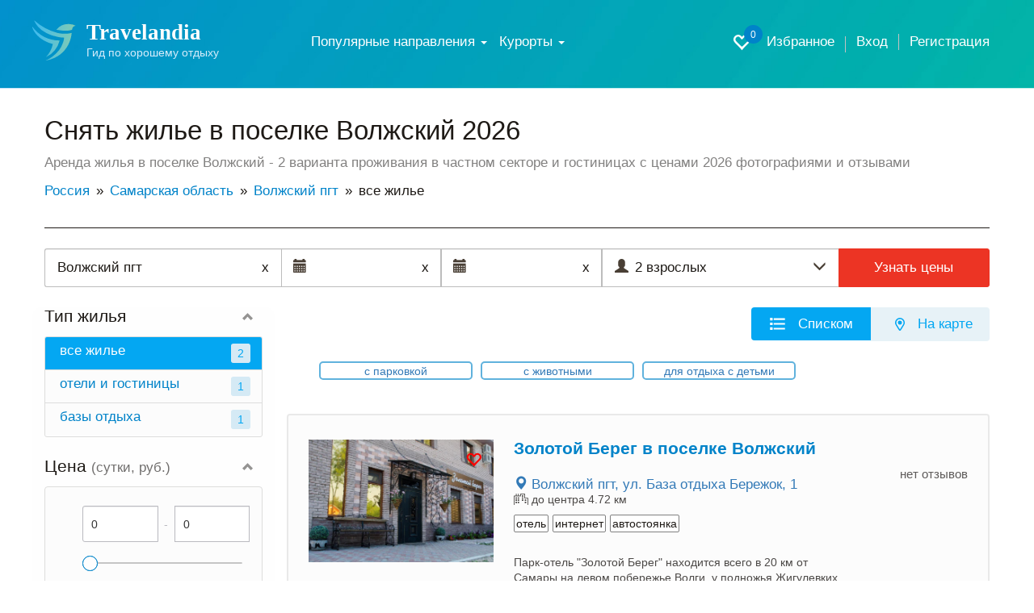

--- FILE ---
content_type: text/html; charset=UTF-8
request_url: https://travelandia.ru/volzhskij-pos/otdyh/
body_size: 21492
content:
<!DOCTYPE html>
<html lang="ru">
<head>
	<meta charset="utf-8">
	<meta http-equiv="X-UA-Compatible" content="IE=edge">
	<meta name="viewport" content="width=device-width, initial-scale=1, user-scalable=no, shrink-to-fit=no">
	<meta name="Description" content="✅ Снять жилье в поселке Волжский 2026 — низкие цены без посредников! 2 объявления с ценами, телефонами, адресами, фотографиями и отзывами. Бронируйте жилье в поселке Волжский без комиссии от собственников." />
	<meta name="Keywords" content="Жилье в поселке Волжский, Волжский пгт частный сектор и гостиницы" />

	<link rel="canonical" href="https://travelandia.ru/volzhskij-pos/otdyh/"/>
	
	<!--meta_index-->

	<title>Жилье в поселке Волжский 2026 снять посуточно для отдыха | Цены на аренду жилья в поселке Волжский недорого и без посредников</title>
	<link href="/css/bootstrap.min.css" rel="stylesheet">
	<link href="/css/jquery-ui.min.css" rel="stylesheet">
	<link href="/css/jquery.formstyler.css" rel="stylesheet">
	<link href="/css/fontAwesaome.css" rel="stylesheet">
	<link href="/css/jquery.fancybox.min.css" rel="stylesheet">
	<link href="/css/bootstrap-datepicker3.min.css" rel="stylesheet">
	<link href="/css/settings.css" rel="stylesheet">
	<link rel="stylesheet" type="text/css" href="/css/slick/slick.css"/>
	<link rel="stylesheet" type="text/css" href="/css/slick/slick-theme.css"/>
	<link href="/css/style.css" rel="stylesheet">


	<link rel="icon" type="image/png" sizes="48x48"  href="//travelandia.ru/images/icon-48.png">
	<!--
<link rel="icon" type="image/png" sizes="72x72"  href="images/icon-72.png">
<link rel="icon" type="image/png" sizes="96x96"  href="images/icon-96.png">
<link rel="icon" type="image/png" sizes="144x144"  href="images/icon-144.png">
<link rel="icon" type="image/png" sizes="168x168"  href="images/icon-168.png">
<link rel="icon" type="image/png" sizes="192x192"  href="images/icon-192.png">
<link rel="apple-touch-icon" href="images/icon-192.png">
<link rel="manifest" href="/manifest.json">-->


<style>
	@media all and (max-width: 799px) {
		.fancybox-thumbs {
			top: auto;
			width: auto;
			bottom: 0;
			left: 0;
			right : 0;
			height: 95px;
			padding: 10px 10px 5px 10px;
			box-sizing: border-box;
			background: rgba(0, 0, 0, 0.3);
		}

		.fancybox-show-thumbs .fancybox-inner {
			right: 0;
			bottom: 95px;
		}
	}

	@media all and (min-width: 800px) {
		.fancybox-thumbs {
			background: rgba(0, 0, 0, 0.3);
		}
	}
</style>
	<style type="text/css">
		#map_obj img{
			max-width: none;
		}
	</style>
<!--[if lt IE 9]>
<script src="https://oss.maxcdn.com/html5shiv/3.7.2/html5shiv.min.js"></script>
<script src="https://oss.maxcdn.com/respond/1.4.2/respond.min.js"></script>
<![endif]-->
	
	<!--<script data-ad-client="ca-pub-8138590925551503" async src="https://pagead2.googlesyndication.com/pagead/js/adsbygoogle.js"></script>-->
</head>
<body class="body-main">
	<div id="app">
		<section class="trav_1 trav_1_2">
			<header>
				<div class="container">
					<nav class="navbar navbar-default">
						<div class="container-fluid">
							<div class="navbar-header">
								<button type="button" class="navbar-toggle collapsed" data-toggle="collapse" data-target="#bs-example-navbar-collapse-1" aria-expanded="false">
									<span class="caret"></span>Меню
								</button>
								<a class="favorite-link favorite-link_mob" href="/favorites/"><i class="glyphicon glyphicon-heart-empty" aria-hidden="true"><span id="favorites_count_mob">0</span></i></a>
								<a class="navbar-brand" href="/">
									<table class="header_table">
										<tr>
											<td class="header_table_td1">
												<img src="/img/header_table_td1_img.svg" alt="">
											</td>
											<td class="header_table_td2">
												<p class="header_table_td2_p">
													Travelandia
												</p>
												<p class="header_table_td2_p2">
													Гид по хорошему отдыху
												</p>
											</td>
										</tr>
									</table>
								</a>
							</div>

							<div class="collapse navbar-collapse" id="bs-example-navbar-collapse-1">
								<div class="header_nav">
									<ul class="nav navbar-nav">

									                                    <li class="dropdown"><a href="#" class="dropdown-toggle" data-toggle="dropdown">Популярные
                                        направления
                                        <b class="caret"></b></a>
                                        <ul class="dropdown-menu km_drop_horizont">
                                            <div class="km_flex_hack">
                                                <li id="open_submenu" class="dropdown dropdown-submenu km_drop_submenu">
                                                    <a href="/abkhazia/"
                                                       class="dropdown-toggle km_headl_list"
                                                       data-toggle="dropdown2">Абхазия</a>
                                                    <ul class="dropdown-menu">
													<li><a href="/alahadzy/">Алахадзы</a></li>
													<li><a href="/gagra/">Гагра</a></li>
													<li><a href="/gudauta/">Гудаута</a></li>
													<li><a href="/gulrypsh/">Гулрыпш</a></li>
													<li><a href="/novyj_afon/">Новый Афон</a></li>
													<li><a href="/ochamchira/">Очамчира</a></li>
													<li><a href="/picunda/">Пицунда</a></li>
													<li><a href="/suhum/">Сухум</a></li>
													<li><a href="/candripsh/">Цандрипш</a></li>
                                                    </ul>
                                                </li>
                                                <li class="dropdown dropdown-submenu km_drop_submenu"><a href="/bolshoj_sochi/"
                                                                                                         class="dropdown-toggle km_headl_list"
                                                                                                         data-toggle="dropdown2">Большой Сочи</a>
                                                    <ul class="dropdown-menu km_two_cols">
													<li><a href="/adler/">Адлер</a></li>
													<li><a href="/vardane/">Вардане</a></li>
													<li><a href="/vishnevka/">Вишневка</a></li>
													<li><a href="/volkonka/">Волконка</a></li>
													<li><a href="/golovinka/">Головинка</a></li>
													<li><a href="/dagomys/">Дагомыс</a></li>
													<li><a href="/katkova_shel/">Каткова Щель</a></li>
													<li><a href="/krasnaya_polyana/">Красная Поляна</a></li>
													<li><a href="/kudepsta/">Кудепста</a></li>
													<li><a href="/lazarevskoe/">Лазаревское</a></li>
													<li><a href="/loo/">Лоо</a></li>
													<li><a href="/makopse/">Макопсе</a></li>
													<li><a href="/sovet-kvadzhe/">Совет-Квадже</a></li>
													<li><a href="/soloniki/">Солоники</a></li>
													<li><a href="/sochi/">Сочи</a></li>
													<li><a href="/hosta/">Хоста</a></li>
													<li><a href="/chemitokvadzhe/">Чемитоквадже</a></li>
													<li><a href="/yakornaya_shel/">Якорная щель</a></li>
                                                    </ul>
                                                </li>
                                                <li class="dropdown dropdown-submenu km_drop_submenu"><a href="/gelendzhik_gorod_kurort/"
                                                                                                         class="dropdown-toggle km_headl_list"
                                                                                                         data-toggle="dropdown2">Геленджик</a>
                                                    <ul class="dropdown-menu">
													<li><a href="/arhipo-osipovka/">Архипо-Осиповка</a></li>
													<li><a href="/betta/">Бетта</a></li>
													<li><a href="/gelendzhik/">Геленджик</a></li>
													<li><a href="/dzhanhot/">Джанхот</a></li>
													<li><a href="/divnomorskoe/">Дивноморское</a></li>
													<li><a href="/kabardinka/">Кабардинка</a></li>
													<li><a href="/krinica/">Криница</a></li>
													<li><a href="/pshada/">Пшада</a></li>
                                                    </ul>
                                                </li>
                                                <li class="dropdown dropdown-submenu km_drop_submenu"><a href="/azovskoe_more/"
                                                                                                         class="dropdown-toggle km_headl_list"
                                                                                                         data-toggle="dropdown2">Азовское
                                                    море</a>
                                                    <ul class="dropdown-menu">
													<li><a href="/golubickaya/">Голубицкая</a></li>
													<li><a href="/dolzhanskaya/">Должанская</a></li>
													<li><a href="/ejsk/">Ейск</a></li>
													<li><a href="/ilich/">Ильич</a></li>
													<li><a href="/kuchugury/">Кучугуры</a></li>
													<li><a href="/peresyp/">Пересыпь</a></li>
													<li><a href="/primorsko-ahtarsk/">Приморско-Ахтарск</a></li>
													<li><a href="/taman/">Тамань</a></li>
													<li><a href="/temryuk/">Темрюк</a></li>
                                                    </ul>
                                                </li>
                                                <li class="dropdown dropdown-submenu km_drop_submenu"><a href="/novorossijsk/"
                                                                                                         class="dropdown-toggle km_headl_list"
                                                                                                         data-toggle="dropdown2">Новороссийск</a>
                                                    <ul class="dropdown-menu km_dropright">
													<li><a href="/abrau-dyurso/">Абрау-Дюрсо</a></li>
													<li><a href="/myshako/">Мысхако</a></li>
													<li><a href="/novorossijsk/">Новороссийск</a></li>
													<li><a href="/temryuk/">Темрюк</a></li>
													<li><a href="/shirokaya_balka/">Широкая Балка</a></li>
													<li><a href="/yuzhnaya_ozereevka/">Южная Озереевка</a></li>
                                                    </ul>
                                                </li>
                                                <li class="dropdown dropdown-submenu km_drop_submenu"><a href="/tuapse/"
                                                                                                         class="dropdown-toggle km_headl_list"
                                                                                                         data-toggle="dropdown2">Туапсе</a>
                                                    <ul class="dropdown-menu km_dropright">
													<li><a href="/agoj/">Агой</a></li>
													<li><a href="/buhta_inal/">Бухта Инал</a></li>
													<li><a href="/dederkoj/">Дедеркой</a></li>
													<li><a href="/dzhubga/">Джубга</a></li>
													<li><a href="/lermontovo/">Лермонтово</a></li>
													<li><a href="/nebug/">Небуг</a></li>
													<li><a href="/novomihajlovskij/">Новомихайловский</a></li>
													<li><a href="/olginka/">Ольгинка</a></li>
													<li><a href="/plyaho/">Пляхо</a></li>
													<li><a href="/tuapse/">Туапсе</a></li>
													<li><a href="/tuapse/">Шепси</a></li>
                                                    </ul>
                                                </li>
                                                <li class="dropdown dropdown-submenu km_drop_submenu"><a href="/krym/"
                                                                                                         class="dropdown-toggle km_headl_list"
                                                                                                         data-toggle="dropdown2">Крым</a>
                                                    <ul class="dropdown-menu km_dropright km_two_cols">
													<li><a href="/alupka/">Алупка</a></li>
													<li><a href="/alushta/">Алушта</a></li>
													<li><a href="/balaklava/">Балаклава</a></li>
													<li><a href="/beregovoe-feodosiya/">Береговое</a></li>
													<li><a href="/gaspra/">Гаспра</a></li>
													<li><a href="/gurzuf/">Гурзуф</a></li>
													<li><a href="/evpatoriya/">Евпатория</a></li>
													<li><a href="/kerch/">Керчь</a></li>
													<li><a href="/koktebel/">Коктебель</a></li>
													<li><a href="/mezhvodnoe/">Межводное</a></li>
													<li><a href="/mishor/">Мисхор</a></li>
													<li><a href="/nikolaevka/">Николаевка</a></li>
													<li><a href="/novofedorovka/">Новофедоровка</a></li>
													<li><a href="/novyj_svet/">Новый Свет</a></li>
													<li><a href="/olenevka/">Оленевка</a></li>
													<li><a href="/ordzhonikidze/">Орджоникидзе</a></li>
													<li><a href="/otradnoe/">Отрадное</a></li>
													<li><a href="/partenit/">Партенит</a></li>
													<li><a href="/peschanoe/">Песчаное</a></li>
													<li><a href="/primorskij/">Приморский</a></li>
													<li><a href="/saki/">Саки</a></li>
													<li><a href="/sevastopol/">Севастополь</a></li>
													<li><a href="/simeiz/">Симеиз</a></li>
													<li><a href="/sudak/">Судак</a></li>
													<li><a href="/feodosiya/">Феодосия</a></li>
													<li><a href="/foros/">Форос</a></li>
													<li><a href="/chernomorskoe/">Черноморское</a></li>
													<li><a href="/shtormovoe/">Штормовое</a></li>
													<li><a href="/shelkino/">Щелкино</a></li>
													<li><a href="/yalta/">Ялта</a></li>
                                                    </ul>
                                                </li>
                                                <li class="dropdown dropdown-submenu km_drop_submenu"><a href="/anapa_gorod_kurort/"
                                                                                                         class="dropdown-toggle km_headl_list"
                                                                                                         data-toggle="dropdown2">Анапа</a>
                                                    <ul class="dropdown-menu km_dropright">
													<li><a href="/anapa/">Анапа</a></li>
													<li><a href="/blagoveshenskaya/">Благовещенская</a></li>
													<li><a href="/bolshoj_utrish/">Большой Утриш</a></li>
													<li><a href="/veselovka/">Веселовка</a></li>
													<li><a href="/vityazevo/">Витязево</a></li>
													<li><a href="/dzhemete/">Джемете</a></li>
													<li><a href="/sennoj/">Сенной</a></li>
													<li><a href="/sukko/">Сукко</a></li>
                                                    </ul>
                                                </li>
                                            </div>
                                        </ul>
                                    </li>


										<li class="dropdown">
											<a href="#" class="dropdown-toggle" data-toggle="dropdown" role="button" aria-haspopup="true" aria-expanded="false">
												Курорты <span class="caret"></span>
											</a>
											<!--
											<ul class="dropdown-menu">
											<li><a href="/russia/">Россия</a></li>
											<li><a href="/abkhazia/">Абхазия</a></li>
											</ul>
											-->

											<div class="dropdown-menu"><hr class="country-list-hr"><ul class="clearfix list-column-3 country-list"><li><a href="/russia/">Россия</a></li><li><a href="/abkhazia/">Абхазия</a></li></ul></div>

										</li>

									</ul>
									<ul class="header_nav_ul">
										<li class="hidden-xs hidden-sm"><a class="favorite-link" href="/favorites/"><i class="glyphicon glyphicon-heart-empty" aria-hidden="true"><span id="favorites_count">0</span></i> Избранное</a></li>
										<li><a href="//travelandia.ru/user/">Вход</a></li><li><a href="//travelandia.ru/user/reg.php">Регистрация</a></li>
									</ul>
								</div>
							</div>
						</div>
					</nav>
				</div>
			</header>
		</section>
		<section class="trav_5">
			<div class="container">
				<h1 class="trav_5_h1">
					Снять жилье в поселке Волжский 2026
				</h1>
				<p class="trav_5_p">
					Аренда жилья в поселке Волжский - 2 варианта проживания в частном секторе и гостиницах с ценами 2026 фотографиями и отзывами
				</p>
				<ul class="trav_5_ul" itemtype="https://schema.org/BreadcrumbList" itemscope=""><li itemprop="itemListElement" itemscope="" itemtype="http://schema.org/ListItem"><a href="/russia/" itemprop="item"><span itemprop="name">Россия</span></a><meta itemprop="position" content="1" /></li><li itemprop="itemListElement" itemscope="" itemtype="http://schema.org/ListItem"><a href="/samarskaya-oblast/" itemprop="item"><span itemprop="name">Самарская область</span></a><meta itemprop="position" content="2" /></li><li itemprop="itemListElement" itemscope="" itemtype="http://schema.org/ListItem"><a href="/volzhskij-pos/" itemprop="item"><span itemprop="name">Волжский пгт</span></a><meta itemprop="position" content="3" /></li><li class="active" itemprop="itemListElement" itemscope="" itemtype="http://schema.org/ListItem"><span itemprop="name">все жилье</span><meta itemprop="position" content="4" /></li></ul>
			</div>
		</section>
		<section class="trav_6">
			<div class="container">
				<div class="trav_6_cont">

					<form class="filter__tur trav_1 filter-tur__inner search filter__tur-form" method="post" data-checkin_checkout_widget_init="true" data-guests_widget_init="true" data-resort_selector_widget_init="https://travelandia.ru/search.php" data-max_booking_days="30" data-horizon_days="365">
						<div class="search__where" data-toggle="resort_popover">
							<input type="text" id="search__where-autocomplete" placeholder="Место или отель" aria-label="Место или отель" required="required" value="Волжский пгт"/>
							<input type="hidden" name="resort" value="6049" placeholder="Курорт" id="search__where_resort1" />
							<span class="input-icon-right hidden-new" id="clean_resort_input">
								x
							</span>
						</div>
						<div class="filter__tur-dates">
							<span class="input-icon-right hidden-new" id="clean_resort_input2" style="display: inline;">
							x</span>
							<span class="input-icon-right hidden-new" id="clean_resort_input3" style="display: inline;">
							x</span>
							<div class="date-widget checkin_date-date-widget  js-date-widget" id="filter__tur-checkin-date1">
								<input type="text" name="startdate" value="" data-date_widget_init="" data-required_validation_message="Укажите дату заезда" placeholder="Дата заезда" id="filter__tur-checkin-date2" />
								<span class="checkin_date-date-widget__data date-widget__data js-date-widget__data date-widget__data_active">
									
								</span>
								<span class="input-icon-left">
									<i class="glyphicon glyphicon-calendar" aria-hidden="true"></i>
								</span>
							</div>
							<div class="date-widget checkout_date-date-widget  js-date-widget" id="js-checkout_date-date-widget">
								<input type="text" name="stopdate" value="" data-date_widget_init="" data-required_validation_message="Укажите дату заезда" placeholder="Дата выезда" id="id_checkout_date" />
								<span class="checkout_date-date-widget__data date-widget__data js-date-widget__data date-widget__data_active">
									
								</span>
								<span class="input-icon-left">
									<i class="glyphicon glyphicon-calendar" aria-hidden="true"></i>
								</span>
							</div>
						</div>
						<div class="filter-tur__people dropdown">
							<div class="filter-tur__people__text" data-toggle="dropdown">
								<span class="filter-tur__people__text-adults">2 взрослых</span>
								<span class="filter-tur__people__text-children"></span>
							</div>
							<span class="input-icon input-icon-left">
								<i class="glyphicon glyphicon-user" aria-hidden="true"></i>
							</span>
							<span class="input-icon input-icon-right" data-toggle="dropdown" id="show_people_arrow_down">
								<i class="glyphicon glyphicon-menu-down" aria-hidden="true"></i>
							</span>
							<span class="input-icon input-icon-right hidden-new" data-toggle="dropdown" id="show_people_arrow_up">
								<i class="glyphicon glyphicon-menu-up" aria-hidden="true"></i>
							</span>
						</div>
						<input type="hidden" name="adults" value="2" max="8" readonly="readonly" placeholder="Взрослые" id="id_adults" min="1" />
						<input type="hidden" name="children" max="8" value="0" readonly="readonly" placeholder="Дети" id="id_children" min="0" />
						<input type="hidden" name="children_ages" data-age_choices="{&quot;0&quot;: &quot;\u0414\u043e \u0433\u043e\u0434\u0430&quot;, &quot;1&quot;: &quot;1 \u0433\u043e\u0434&quot;, &quot;2&quot;: &quot;2 \u0433\u043e\u0434\u0430&quot;, &quot;3&quot;: &quot;3 \u0433\u043e\u0434\u0430&quot;, &quot;4&quot;: &quot;4 \u0433\u043e\u0434\u0430&quot;, &quot;5&quot;: &quot;5 \u043b\u0435\u0442&quot;, &quot;6&quot;: &quot;6 \u043b\u0435\u0442&quot;, &quot;7&quot;: &quot;7 \u043b\u0435\u0442&quot;, &quot;8&quot;: &quot;8 \u043b\u0435\u0442&quot;, &quot;9&quot;: &quot;9 \u043b\u0435\u0442&quot;, &quot;10&quot;: &quot;10 \u043b\u0435\u0442&quot;, &quot;11&quot;: &quot;11 \u043b\u0435\u0442&quot;, &quot;12&quot;: &quot;12 \u043b\u0435\u0442&quot;, &quot;13&quot;: &quot;13 \u043b\u0435\u0442&quot;, &quot;14&quot;: &quot;14 \u043b\u0435\u0442&quot;, &quot;15&quot;: &quot;15 \u043b\u0435\u0442&quot;, &quot;16&quot;: &quot;16 \u043b\u0435\u0442&quot;, &quot;17&quot;: &quot;17 \u043b\u0435\u0442&quot;}" placeholder="Возраст детей" id="id_children_ages" value="" />
						<div class="search__button">
							<button class="search__button-orange" type="submit" name="button">Узнать цены</button>
						</div>
					</form>

					<div class="row" data-sticky_parent>
						<div class="col-md-3 col-sm-12 trav_6_l" data-sticky_column>
							
							<div class="trav_6_l_div2" id="trav_6_l_div2">
								<div class="trav_6_l_div2_t visible-sm-block visible-xs-block">
									<a id="mob-show-map" onClick="return false" href="#" class="trav_6_l_div2_t_a1 btn btn-default">
										<i class="glyphicon glyphicon-map-marker" aria-hidden="true"></i> На карте
									</a>
									<a onClick="return false" href="#" class="trav_6_l_div2_t_a2 btn btn-default" id="trav_6_l_div2_t_a2">
										<i class="glyphicon glyphicon-filter" aria-hidden="true"></i> Фильтры
									</a>
								</div>
								
								<div class="collapse in" id="trav_6_l_div2_col">
									<a onClick="return false" href="#" class="trav_6_l_div2_t_a1 btn btn-default" id="trav_6_l_div2_t_a1">
										<i class="glyphicon glyphicon-list" aria-hidden="true"></i> Населенные пункты
									</a>
									<div class="trav_6_l_div2_item trav_6_l_div2_item1">
										<a class="trav_6_l_div2_item_a" role="button" data-toggle="collapse" href="#trav_6_l_div2_item_col_objtypes" aria-expanded="true" aria-controls="trav_6_l_div2_item_col_objtypes">
											Тип жилья
										</a>
<div class="collapse in" id="trav_6_l_div2_item_col_objtypes"><ul class="trav_6_l_div2_item_col1_div"><li class="trav_6_l_div2_item_col1_div_item trav_6_l_div2_item_col1_div_item1"><a href="/volzhskij-pos/otdyh/" class="trav_6_l_div2_item_col1_div_item_a">все жилье<span>2</span></a></li><li class="trav_6_l_div2_item_col1_div_item">
													<a href="/volzhskij-pos/hotels/" class="trav_6_l_div2_item_col1_div_item_a">
														отели и гостиницы
														<span>1</span>
													</a>
												</li><li class="trav_6_l_div2_item_col1_div_item">
													<a href="/volzhskij-pos/bazy-otdyha/" class="trav_6_l_div2_item_col1_div_item_a">
														базы отдыха
														<span>1</span>
													</a>
												</li></ul></div>
</div>                                   

							<form id="filters_form">

<div class="trav_6_l_div2_item trav_6_l_div2_item2">
    <a class="trav_6_l_div2_item_a" role="button" data-toggle="collapse" href="#trav_6_l_div2_item_col_price" aria-expanded="true" aria-controls="trav_6_l_div2_item_col_price">
        Цена <span>(сутки, руб.)</span>
    </a>
    <div class="collapse in" id="trav_6_l_div2_item_col_price">
        <div class="trav_6_l_div2_item_col2_div">
            <table class="trav_6_l_div2_item_col4_table">
                <tbody>
                    <tr>
<td>
    </td>
    <td><p><label for="mincost"></label></p>
        <div class="input-group div-range" id="mincost_range">
            <input type="text" class="input form-control only_number" data-slider_id="mincost-slider" data-slider_elem="0" data-default_min="0" data-default_max="0" id="mincost_view" name="mincost_view" value="0">
            <span class="input-group-addon">-</span>
            <input type="text" class="input form-control only_number" data-slider_id="mincost-slider" data-slider_elem="1" data-default_min="0" data-default_max="0" id="maxcost_view" name="maxcost_view" value="0">
            <input type="hidden" class="input form-control only_number" id="mincost" name="mincost" value="">
            <input type="hidden" class="input form-control only_number" id="maxcost" name="maxcost" value="">
        </div>
        <div id="mincost-slider" class="filter-slider" data-default_min="0" data-default_max="0" data-value_min="0" data-value_max="0" data-input_min="mincost" data-input_max="maxcost"></div>
    </td>
</tr>
                </tbody>
            </table>
        </div>
    </div>
</div>
								
								
								
								


<div class="trav_6_l_div2_item trav_6_l_div2_item1">
    <a class="trav_6_l_div2_item_a" role="button" data-toggle="collapse" href="#trav_6_l_div2_item_col1" aria-expanded="true" aria-controls="trav_6_l_div2_item_col1">
        Популярные
    </a>
    <div class="collapse in" id="trav_6_l_div2_item_col1">
        <div class="trav_6_l_div2_item_col2_div">
            <table class="trav_6_l_div2_item_col4_table">
                <tr>
<td><input type="checkbox" class="trav_6_ch" id="internet"  name="internet" value="1" ></td>
<td><label for="internet" class="ch_label">Интернет <span>2</span></label></td>
</tr><tr>
<td><input type="checkbox" class="trav_6_ch" id="kids"  name="kids" value="1" ></td>
<td><label for="kids" class="ch_label">Для отдыха с детьми <span>1</span></label></td>
</tr><tr>
<td><input type="checkbox" class="trav_6_ch" id="coop"  name="coop" value="1" ></td>
<td><label for="coop" class="ch_label">Бронь через менеджера <span>2</span></label></td>
</tr>
            </table>
        </div>
    </div>
</div>
<div class="trav_6_l_div2_item trav_6_l_div2_item2">
    <a class="trav_6_l_div2_item_a" role="button" data-toggle="collapse" href="#trav_6_l_div2_item_col2" aria-expanded="true" aria-controls="trav_6_l_div2_item_col2">
        Пляж
    </a>
    <div class="collapse in" id="trav_6_l_div2_item_col2">
        <div class="trav_6_l_div2_item_col2_div">
            <table class="trav_6_l_div2_item_col4_table">
                <tr>
<td>
    </td>
    <td><p><label for="distance_min">Расстояние до <!--{distance_name_add}--></label></p>
        <div class="input-group div-range" id="distance_min_range">
            <input type="text" class="input form-control only_number" data-slider_id="distance_min-slider" data-slider_elem="0" data-default_min="0" data-default_max="0" id="distance_min_view" name="distance_min_view" value="0">
            <span class="input-group-addon">-</span>
            <input type="text" class="input form-control only_number" data-slider_id="distance_min-slider" data-slider_elem="1" data-default_min="0" data-default_max="0" id="distance_max_view" name="distance_max_view" value="0">
            <input type="hidden" class="input form-control only_number" id="distance_min" name="distance_min" value="">
            <input type="hidden" class="input form-control only_number" id="distance_max" name="distance_max" value="">
        </div>
        <div id="distance_min-slider" class="filter-slider" data-default_min="0" data-default_max="0" data-value_min="0" data-value_max="0" data-input_min="distance_min" data-input_max="distance_max"></div>
    </td>
</tr><tr>
<td><input type="checkbox" class="trav_6_ch" id="xpos"  name="xpos" value="1" checked="checked"></td>
<td><label for="xpos" class="ch_label">На карте <span>2</span></label></td>
</tr>
            </table>
        </div>
    </div>
</div>
<div class="trav_6_l_div2_item trav_6_l_div2_item3">
    <a class="trav_6_l_div2_item_a" role="button" data-toggle="collapse" href="#trav_6_l_div2_item_col3" aria-expanded="true" aria-controls="trav_6_l_div2_item_col3">
        Питание
    </a>
    <div class="collapse in" id="trav_6_l_div2_item_col3">
        <div class="trav_6_l_div2_item_col2_div">
            <table class="trav_6_l_div2_item_col4_table">
                <tr>
<td><input type="checkbox" class="trav_6_ch" id="food0"  name="food0" value="1" ></td>
<td><label for="food0" class="ch_label">Не предоставляется <span>2</span></label></td>
</tr>
            </table>
        </div>
    </div>
</div>
<div class="trav_6_l_div2_item trav_6_l_div2_item4">
    <a class="trav_6_l_div2_item_a" role="button" data-toggle="collapse" href="#trav_6_l_div2_item_col4" aria-expanded="true" aria-controls="trav_6_l_div2_item_col4">
        Удобства в отеле
    </a>
    <div class="collapse in" id="trav_6_l_div2_item_col4">
        <div class="trav_6_l_div2_item_col2_div">
            <table class="trav_6_l_div2_item_col4_table">
                <tr>
<td><input type="checkbox" class="trav_6_ch" id="animals"  name="animals" value="1" ></td>
<td><label for="animals" class="ch_label">Можно с животными <span>1</span></label></td>
</tr><tr>
<td><input type="checkbox" class="trav_6_ch" id="parking"  name="parking" value="1" ></td>
<td><label for="parking" class="ch_label">Парковка <span>2</span></label></td>
</tr>
            </table>
        </div>
    </div>
</div>
<div class="trav_6_l_div2_item trav_6_l_div2_item6">
    <a class="trav_6_l_div2_item_a" role="button" data-toggle="collapse" href="#trav_6_l_div2_item_col6" aria-expanded="true" aria-controls="trav_6_l_div2_item_col6">
        Параметры
    </a>
    <div class="collapse in" id="trav_6_l_div2_item_col6">
        <div class="trav_6_l_div2_item_col2_div">
            <table class="trav_6_l_div2_item_col4_table">
                <tr>
<td><input type="checkbox" class="trav_6_ch" id="rooms1"  name="rooms1" value="1" ></td>
<td><label for="rooms1" class="ch_label">1-комнатные <span>2</span></label></td>
</tr><tr>
<td><input type="checkbox" class="trav_6_ch" id="rooms2"  name="rooms2" value="1" ></td>
<td><label for="rooms2" class="ch_label">2-комнатные <span>2</span></label></td>
</tr><tr>
<td><input type="checkbox" class="trav_6_ch" id="rooms4"  name="rooms4" value="1" ></td>
<td><label for="rooms4" class="ch_label">4-комнатные <span>1</span></label></td>
</tr><tr>
<td><input type="checkbox" class="trav_6_ch" id="numplaces2"  name="numplaces2" value="1" ></td>
<td><label for="numplaces2" class="ch_label">на 2 человек <span>2</span></label></td>
</tr><tr>
<td><input type="checkbox" class="trav_6_ch" id="numplaces4"  name="numplaces4" value="1" ></td>
<td><label for="numplaces4" class="ch_label">на 4 человек <span>1</span></label></td>
</tr><tr>
<td><input type="checkbox" class="trav_6_ch" id="numplaces_family"  name="numplaces_family" value="1" ></td>
<td><label for="numplaces_family" class="ch_label">семейные (> 2 чел.) <span>1</span></label></td>
</tr>
            </table>
        </div>
    </div>
</div>


<div class="trav_6_l_div2_item trav_6_l_div2_item_reset_filters hidden-xs hidden-sm">
										<a href="#" class="trav_6_l_div2_item5_a reset_filters">
											Сбросить
										</a>
									</div>
<div class=" visible-sm visible-xs mobile_filters_menu_buttons">
									<a onclick="return false" href="#" class="btn btn-default reset_filters">
										Сбросить
									</a>
									<a onclick="return false" href="#" class=" btn btn-success" id="close_mobile_filters">
										Показать
									</a>
								</div>


</form>

							</div>
						</div>
					</div>
					<div class="col-md-9 col-sm-12 trav_6_r">
						<div class="trav_6_r_t">
								<!--
								<span class="trav_6_r_t_span">
									Вам подходит 45 из 167 вариантов
								</span>
								<a href="#" class="trav_6_r_t_a">
									Сбросить фильтр
								</a>-->
								
							</div>
							<div class="trav_6_r_body">
								<!-- Nav tabs -->
								<ul class="nav nav-tabs" role="tablist">
									<li role="presentation" class="active" id="li_presentation_list">
										<a href="#trav_6_r_tab1" id="trav_6_r_tab1_a" aria-controls="trav_6_r_tab1" role="tab" data-toggle="tab">
											<table>
												<tr>
													<td>
														<svg xmlns="http://www.w3.org/2000/svg" width="19" height="15" viewBox="0 0 4.34 3.48"><defs><style>.a{fill:#fdfdfd;fill-rule:evenodd;}</style></defs><title>trav_6_r_tab_img1</title><path class="a" d="M4.24.61H1.16a.09.09,0,0,1-.1-.1V.24a.09.09,0,0,1,.1-.1H4.24a.1.1,0,0,1,.1.1V.51a.1.1,0,0,1-.1.1Zm.1,1.27V1.61a.11.11,0,0,0-.1-.11H1.16a.1.1,0,0,0-.1.11v.27a.09.09,0,0,0,.1.1H4.24a.1.1,0,0,0,.1-.1Zm0,1.36V3a.11.11,0,0,0-.1-.1H1.16a.1.1,0,0,0-.1.1v.27a.1.1,0,0,0,.1.11H4.24a.11.11,0,0,0,.1-.11ZM.75.65V.1A.1.1,0,0,0,.65,0H.1A.11.11,0,0,0,0,.1V.65a.1.1,0,0,0,.1.1H.65a.09.09,0,0,0,.1-.1ZM.75,2V1.47a.09.09,0,0,0-.1-.1H.1a.1.1,0,0,0-.1.1V2a.11.11,0,0,0,.1.1H.65A.1.1,0,0,0,.75,2Zm0,1.36V2.83a.1.1,0,0,0-.1-.1H.1a.11.11,0,0,0-.1.1v.55a.1.1,0,0,0,.1.1H.65A.09.09,0,0,0,.75,3.38Z"/></svg>
													</td>
													<td>
														Списком
													</td>
												</tr>
											</table>
										</a>
									</li>
									<li role="presentation" class="" id="li_presentation_map">
										<a href="#trav_6_r_tab2" id="trav_6_r_tab2_a" aria-controls="trav_6_r_tab2" role="tab" data-toggle="tab">
											<table>
												<tr>
													<td>
														<svg xmlns="http://www.w3.org/2000/svg" width="12" height="16" viewBox="0 0 2.69 3.59"><defs><style>.a{fill:#04a6f1;fill-rule:evenodd;}</style></defs><title>trav_6_r_tab_img2</title><path class="a" d="M1.35,0A1.34,1.34,0,0,0,0,1.35c0,.5.17.65,1.06,2.08a.34.34,0,0,0,.57,0C2.53,2,2.69,1.85,2.69,1.35A1.34,1.34,0,0,0,1.35,0Zm0,3.25c-.9-1.43-1-1.52-1-1.9a1,1,0,1,1,2,0c0,.38-.11.46-1,1.9ZM.79,1.35a.56.56,0,1,1,.56.56A.56.56,0,0,1,.79,1.35Z"/></svg>
													</td>
													<td>
														На карте
													</td>
												</tr>
											</table>
										</a>
									</li>
								</ul>

								<!-- Tab panes -->
								<div class="tab-content">
									<div role="tabpanel" class="tab-pane active" id="trav_6_r_tab1">
										<div class=" trav_slick_row_cat">
				<div class="center-slick similar-offers-slider category-slider-top"><div class="trav_slick_slide_cat"><a href="https://travelandia.ru/volzhskij-pos/otdyh/s-parkovkoj/">с парковкой</a></div><div class="trav_slick_slide_cat"><a href="https://travelandia.ru/volzhskij-pos/otdyh/s-zhivotnymi/">с животными</a></div><div class="trav_slick_slide_cat"><a href="https://travelandia.ru/volzhskij-pos/otdyh/s-detmi/">для отдыха с детьми</a></div></div><div class="hidden"><a href="https://travelandia.ru/volzhskij-pos/otdyh/map/">на карте</a></div></div>								<div class="trav_6_r_tab1_item trav_6_r_tab1_item_no_price">
											<div class="trav_6_r_tab1_item_row">
												<div class="trav_6_r_tab1_item_cell trav_6_r_tab1_item_l">
													<a href="/data/l-0d22b244a45f02c297747df39d4254ba.jpg" onclick="return false;" id="228325" data-fancybox="gallery228325" class="trav_6_r_tab1_item_l_a">
														<img data-src="/data/l-0d22b244a45f02c297747df39d4254ba.jpg" alt="Золотой Берег - отель" class="lozad">
													</a><i id="favorite228325" class="glyphicon glyphicon-heart-empty icon-favorite" aria-hidden="true" onclick="ChangeFavorites(228325, 'add')"></i>
													
												</div>
												<div class="trav_6_r_tab1_item_cell trav_6_r_tab1_item_c">
												<div class="cat-obj-title">
													<a href="/volzhskij-pos/hotels/zolotoj-bereg-228325/" class="trav_6_r_tab1_item_c_a" target="_blank">
													Золотой Берег в поселке Волжский
													</a>
													</div>
													<table class="trav_6_r_tab1_item_c_table">
														<tr>
															<td>
																<p class="trav_6_r_tab1_item_c_table_p">	
																	<a href="#myModal" class="map_link" data-toggle="modal" data-load-remote="//travelandia.ru/map_cat.php?idobj=228325" data-remote-target="#myModal .modal-body"><i class="glyphicon glyphicon-map-marker" aria-hidden="true"></i> 
Волжский пгт, ул. База отдыха Бережок, 1</a><br><span><i class="fal fa-city"></i> до центра 4.72 км</span>
																</p>
																<p class="trav_6_r_tab1_item_c_table_p">	
																	<ul class="list-card"><li>отель</li><li>интернет</li><li>автостоянка</li></ul>
																</p>
																

															</td>
														</tr>
													</table>
													<p class="trav_6_r_tab1_item_c_p">
                                                            Парк-отель "Золотой Берег" находится всего в 20 км от Самары на левом побережье Волги, у подножья Жигулевких гор.

Удобные подъездные пути (всего 800 м от Федеральной трассы, по асфальту) позволят нашим гостям легко добраться.
Комплекс расположен на первой береговой линии, что...
													</p>
													<a href="/volzhskij-pos/hotels/zolotoj-bereg-228325/" rel="nofollow" class="btn-sm cat_a_more hidden-xs" target="_blank">
                            <i class="fas fa-chevron-right"></i> <span>Подробнее</span></a>
												</div>
												<div class="trav_6_r_tab1_item_cell trav_6_r_tab1_item_r  reviews-add-parent">
													<div class="trav_6_r_tab1_item_r_div">
														
														<a href="/volzhskij-pos/hotels/zolotoj-bereg-228325/" class="trav_6_r_tab1_item_r_div_r">
															<span>
																Подробнее
															</span>
															<img src="/img/trav_6_r_tab1_item_r_div_r_img.svg" alt="">
														</a>
													</div>
													
														<div class="reviews-add">												   
														    <div class="reviews-add__count">нет отзывов</div>
														</div>
												</div>
											</div>
										</div>								<div class="trav_6_r_tab1_item">
											<div class="trav_6_r_tab1_item_row">
												<div class="trav_6_r_tab1_item_cell trav_6_r_tab1_item_l">
													<a href="/data/l-8c8fbaf9a85fc24b32d0d69eec5d3944.jpg" onclick="return false;" id="449687" data-fancybox="gallery449687" class="trav_6_r_tab1_item_l_a">
														<img data-src="/data/l-8c8fbaf9a85fc24b32d0d69eec5d3944.jpg" alt="Шведские дачи - база отдыха" class="lozad">
													</a><i id="favorite449687" class="glyphicon glyphicon-heart-empty icon-favorite" aria-hidden="true" onclick="ChangeFavorites(449687, 'add')"></i>
													
												</div>
												<div class="trav_6_r_tab1_item_cell trav_6_r_tab1_item_c">
												<div class="cat-obj-title">
													<a href="/volzhskij-pos/bazy-otdyha/schvedskie-dachi-449687/" class="trav_6_r_tab1_item_c_a" target="_blank">
													Шведские дачи в поселке Волжский
													</a>
													</div>
													<table class="trav_6_r_tab1_item_c_table">
														<tr>
															<td>
																<p class="trav_6_r_tab1_item_c_table_p">	
																	<a href="#myModal" class="map_link" data-toggle="modal" data-load-remote="//travelandia.ru/map_cat.php?idobj=449687" data-remote-target="#myModal .modal-body"><i class="glyphicon glyphicon-map-marker" aria-hidden="true"></i> 
Волжский пгт, Красноглинский район, экологическое поселение Дэй Гилберт</a><br><span><i class="fal fa-city"></i> до центра 1.13 км</span>
																</p>
																<p class="trav_6_r_tab1_item_c_table_p">	
																	<ul class="list-card"><li>база отдыха</li><li>детская&nbsp;площадка</li><li>интернет</li><li>автостоянка</li></ul>
																</p>
																

															</td>
														</tr>
													</table>
													<p class="trav_6_r_tab1_item_c_p">
                                                            Поселок «Шведские Дачи» расположен на берегу реки Курумка в самой живописной зоне пос. Волжский. Это необычный проект застройки природной территории когда дома и окружающий их ландшафт рассматриваются как продолжение друг друга. Проект архитектора Сергея Малахова. До...
													</p>
													<a href="/volzhskij-pos/bazy-otdyha/schvedskie-dachi-449687/" rel="nofollow" class="btn-sm cat_a_more hidden-xs" target="_blank">
                            <i class="fas fa-chevron-right"></i> <span>Подробнее</span></a>
												</div>
												<div class="trav_6_r_tab1_item_cell trav_6_r_tab1_item_r  reviews-add-parent">
													<div class="trav_6_r_tab1_item_r_div">
																						<div class="trav_6_r_tab1_item_r_div_l">
															<p>
																от 6105 руб.
															</p>
															<span>
																номер/сутки<br>
																 в январе
															</span>
														</div>
														
														<a href="/volzhskij-pos/bazy-otdyha/schvedskie-dachi-449687/" class="trav_6_r_tab1_item_r_div_r">
															<span>
																Подробнее
															</span>
															<img src="/img/trav_6_r_tab1_item_r_div_r_img.svg" alt="">
														</a>
													</div>
													
														<div class="reviews-add">												   
														    <div class="reviews-add__count">нет отзывов</div>
														</div>
												</div>
											</div>
										</div><div class="trav_6_r_tab1_item">
											<div class="trav_6_r_tab1_item_row">
												<div class="col-md-1 col-sm-1 hidden-xs">
													<i class="glyphicon glyphicon-hand-right" aria-hidden="true"></i>
												</div>
												<div class="col-md-11 col-sm-11">
													<p class="trav_6_r_tab1_item_c_p cat_info_p">
													    Посуточно снять жильё в поселке Волжский недорого без посредников и комиссии стало возможным, благодаря travelandia.ru! 
            Выгодные цены на аренду в 2026 году - от 6105 руб. до 14708 руб. 2 объявления от собственников с отзывами, фото и описаниями. Забронировать понравившееся жилье в поселке Волжский можно всего в 2 клика.
													</p>
												</div>
											</div>
										</div><div class="obj_separator"><p>Другие объекты рядом</p></div>								<div class="trav_6_r_tab1_item trav_6_r_tab1_item_no_price">
											<div class="trav_6_r_tab1_item_row">
												<div class="trav_6_r_tab1_item_cell trav_6_r_tab1_item_l">
													<a href="/data/l-ee1aa6ce2f74df22ab2833e8a424cd82.jpg" onclick="return false;" id="631135" data-fancybox="gallery631135" class="trav_6_r_tab1_item_l_a">
														<img data-src="/data/l-ee1aa6ce2f74df22ab2833e8a424cd82.jpg" alt="Дом четырех стихий - база отдыха" class="lozad">
													</a><i id="favorite631135" class="glyphicon glyphicon-heart-empty icon-favorite" aria-hidden="true" onclick="ChangeFavorites(631135, 'add')"></i>
													
												</div>
												<div class="trav_6_r_tab1_item_cell trav_6_r_tab1_item_c">
												<div class="cat-obj-title">
													<a href="/samara/bazy-otdyha/dom-chetyreh-stihij-631135/" class="trav_6_r_tab1_item_c_a" target="_blank">
													Дом четырех стихий в Самаре
													</a>
													</div>
													<table class="trav_6_r_tab1_item_c_table">
														<tr>
															<td>
																<p class="trav_6_r_tab1_item_c_table_p">	
																	<a href="#myModal" class="map_link" data-toggle="modal" data-load-remote="//travelandia.ru/map_cat.php?idobj=631135" data-remote-target="#myModal .modal-body"><i class="glyphicon glyphicon-map-marker" aria-hidden="true"></i> 
Самара, кв-л 26-й Самарского лесничества, зд. 15</a><br><span><i class="fal fa-city"></i> до центра 21.66 км</span>
																</p>
																<p class="trav_6_r_tab1_item_c_table_p">	
																	<ul class="list-card"><li>база отдыха</li><li>интернет</li><li>автостоянка</li></ul>
																</p>
																

															</td>
														</tr>
													</table>
													<p class="trav_6_r_tab1_item_c_p">
                                                            База отдыха "Дом четырех стихий" расположена в городе Самара на острове Серный, в окружении потрясающей природы. Все, чтобы по-настоящему расслабиться, побыть в тишине и почувствовать, как наполняешься жизнью. Расстояние до аэропорта составляет 20 километров, до ж/д вокзала...
													</p>
													<a href="/samara/bazy-otdyha/dom-chetyreh-stihij-631135/" rel="nofollow" class="btn-sm cat_a_more hidden-xs" target="_blank">
                            <i class="fas fa-chevron-right"></i> <span>Подробнее</span></a>
												</div>
												<div class="trav_6_r_tab1_item_cell trav_6_r_tab1_item_r  reviews-add-parent">
													<div class="trav_6_r_tab1_item_r_div">
														
														<a href="/samara/bazy-otdyha/dom-chetyreh-stihij-631135/" class="trav_6_r_tab1_item_r_div_r">
															<span>
																Подробнее
															</span>
															<img src="/img/trav_6_r_tab1_item_r_div_r_img.svg" alt="">
														</a>
													</div>
													
														<div class="reviews-add">												   
														    <div class="reviews-add__count">нет отзывов</div>
														</div>
												</div>
											</div>
										</div>								<div class="trav_6_r_tab1_item">
											<div class="trav_6_r_tab1_item_row">
												<div class="trav_6_r_tab1_item_cell trav_6_r_tab1_item_l">
													<a href="/data/l-f266cbc080c73dad7f56f9f2aca6448f.jpg" onclick="return false;" id="500226" data-fancybox="gallery500226" class="trav_6_r_tab1_item_l_a">
														<img data-src="/data/l-f266cbc080c73dad7f56f9f2aca6448f.jpg" alt="Уютные Сутки в квартале 4-й 1 - апартаменты" class="lozad">
													</a><i id="favorite500226" class="glyphicon glyphicon-heart-empty icon-favorite" aria-hidden="true" onclick="ChangeFavorites(500226, 'add')"></i>
													
												</div>
												<div class="trav_6_r_tab1_item_cell trav_6_r_tab1_item_c">
												<div class="cat-obj-title">
													<a href="/krasnaya-glinka/apartamenty/uyutnye-sutki-v-kvartale-4-j-1-500226/" class="trav_6_r_tab1_item_c_a" target="_blank">
													Уютные Сутки в квартале 4-й 1 в Красной Глинке
													</a>
													</div>
													<table class="trav_6_r_tab1_item_c_table">
														<tr>
															<td>
																<p class="trav_6_r_tab1_item_c_table_p">	
																	<a href="#myModal" class="map_link" data-toggle="modal" data-load-remote="//travelandia.ru/map_cat.php?idobj=500226" data-remote-target="#myModal .modal-body"><i class="glyphicon glyphicon-map-marker" aria-hidden="true"></i> 
Красная Глинка, кв-л. 4-й, 1</a><br><span><i class="fal fa-city"></i> до центра 1.84 км</span>
																</p>
																<p class="trav_6_r_tab1_item_c_table_p">	
																	<ul class="list-card"><li>апартаменты</li><li>интернет</li><li>автостоянка</li></ul>
																</p>
																

															</td>
														</tr>
													</table>
													<p class="trav_6_r_tab1_item_c_p">
                                                            Уютные апартаменты в квартале 4-й на 5 этаже с красивым видом с балкона и окон (лифт отсутствует). Для размещения до 5 гостей.

Уютные и чистые апартаменты с хорошим ремонтом. После каждого гостя производиться уборка с дезинфицирующими средствами. Обязательная смена...
													</p>
													<a href="/krasnaya-glinka/apartamenty/uyutnye-sutki-v-kvartale-4-j-1-500226/" rel="nofollow" class="btn-sm cat_a_more hidden-xs" target="_blank">
                            <i class="fas fa-chevron-right"></i> <span>Подробнее</span></a>
												</div>
												<div class="trav_6_r_tab1_item_cell trav_6_r_tab1_item_r  reviews-add-parent">
													<div class="trav_6_r_tab1_item_r_div">
																						<div class="trav_6_r_tab1_item_r_div_l">
															<p>
																от 8514 руб.
															</p>
															<span>
																апартаменты/сутки<br>
																 в январе
															</span>
														</div>
														
														<a href="/krasnaya-glinka/apartamenty/uyutnye-sutki-v-kvartale-4-j-1-500226/" class="trav_6_r_tab1_item_r_div_r">
															<span>
																Подробнее
															</span>
															<img src="/img/trav_6_r_tab1_item_r_div_r_img.svg" alt="">
														</a>
													</div>
													
														<div class="reviews-add">												   
														    <div class="reviews-add__count">нет отзывов</div>
														</div>
												</div>
											</div>
										</div>								<div class="trav_6_r_tab1_item">
											<div class="trav_6_r_tab1_item_row">
												<div class="trav_6_r_tab1_item_cell trav_6_r_tab1_item_l">
													<a href="/data/l-7bf0dce71ae584aa8cd0f73dbf9139f1.jpg" onclick="return false;" id="462618" data-fancybox="gallery462618" class="trav_6_r_tab1_item_l_a">
														<img data-src="/data/l-7bf0dce71ae584aa8cd0f73dbf9139f1.jpg" alt="Sosnovoe Family Club (Сосновое фэмили клаб) - отель" class="lozad">
													</a><i id="favorite462618" class="glyphicon glyphicon-heart-empty icon-favorite" aria-hidden="true" onclick="ChangeFavorites(462618, 'add')"></i>
													
												</div>
												<div class="trav_6_r_tab1_item_cell trav_6_r_tab1_item_c">
												<div class="cat-obj-title">
													<a href="/malaya-carevshina-selo/hotels/sosnovoe-family-club-sosnovoe-femili-klab-462618/" class="trav_6_r_tab1_item_c_a" target="_blank">
													Sosnovoe Family Club (Сосновое фэмили клаб) в селе Малая Царевщина
													</a>
													</div>
													<table class="trav_6_r_tab1_item_c_table">
														<tr>
															<td>
																<p class="trav_6_r_tab1_item_c_table_p">	
																	<a href="#myModal" class="map_link" data-toggle="modal" data-load-remote="//travelandia.ru/map_cat.php?idobj=462618" data-remote-target="#myModal .modal-body"><i class="glyphicon glyphicon-map-marker" aria-hidden="true"></i> 
Малая Царевщина село, ул. Сосновогорская, д. 13</a><br><span><i class="fal fa-city"></i> до центра 1.12 км</span>
																</p>
																<p class="trav_6_r_tab1_item_c_table_p">	
																	<ul class="list-card"><li>отель</li><li>с питанием</li><li>бассейн</li><li>детская&nbsp;площадка</li><li>интернет</li><li>автостоянка</li></ul>
																</p>
																

															</td>
														</tr>
													</table>
													<p class="trav_6_r_tab1_item_c_p">
                                                            Sosnovoe Family Club - это уютный парк-отель для семейного отдыха, расположенный в сосновой роще пос. Малая Царевщина Красноярского края.
В загородном клубе есть все для отдыха – 3 вида размещения, как для семьи из двух человек, так и для большой семейной компании до 6 человек....
													</p>
													<a href="/malaya-carevshina-selo/hotels/sosnovoe-family-club-sosnovoe-femili-klab-462618/" rel="nofollow" class="btn-sm cat_a_more hidden-xs" target="_blank">
                            <i class="fas fa-chevron-right"></i> <span>Подробнее</span></a>
												</div>
												<div class="trav_6_r_tab1_item_cell trav_6_r_tab1_item_r  reviews-add-parent">
													<div class="trav_6_r_tab1_item_r_div">
																						<div class="trav_6_r_tab1_item_r_div_l">
															<p>
																от 6500 руб.
															</p>
															<span>
																номер/сутки<br>
																 в январе
															</span>
														</div>
														
														<a href="/malaya-carevshina-selo/hotels/sosnovoe-family-club-sosnovoe-femili-klab-462618/" class="trav_6_r_tab1_item_r_div_r">
															<span>
																Подробнее
															</span>
															<img src="/img/trav_6_r_tab1_item_r_div_r_img.svg" alt="">
														</a>
													</div>
													
														<div class="reviews-add">												   
														    <div class="reviews-add__count">нет отзывов</div>
														</div>
												</div>
											</div>
										</div>								<div class="trav_6_r_tab1_item">
											<div class="trav_6_r_tab1_item_row">
												<div class="trav_6_r_tab1_item_cell trav_6_r_tab1_item_l">
													<a href="/data/l-8452ddd6cb72d3cd806e269affa0d804.jpg" onclick="return false;" id="227583" data-fancybox="gallery227583" class="trav_6_r_tab1_item_l_a">
														<img data-src="/data/l-8452ddd6cb72d3cd806e269affa0d804.jpg" alt="Славянская деревня - отель" class="lozad">
													</a><i id="favorite227583" class="glyphicon glyphicon-heart-empty icon-favorite" aria-hidden="true" onclick="ChangeFavorites(227583, 'add')"></i>
													
												</div>
												<div class="trav_6_r_tab1_item_cell trav_6_r_tab1_item_c">
												<div class="cat-obj-title">
													<a href="/malaya-carevshina-selo/hotels/slavyanskaya-derevnya-227583/" class="trav_6_r_tab1_item_c_a" target="_blank">
													Славянская деревня в селе Малая Царевщина
													</a>
													</div>
													<table class="trav_6_r_tab1_item_c_table">
														<tr>
															<td>
																<p class="trav_6_r_tab1_item_c_table_p">	
																	<a href="#myModal" class="map_link" data-toggle="modal" data-load-remote="//travelandia.ru/map_cat.php?idobj=227583" data-remote-target="#myModal .modal-body"><i class="glyphicon glyphicon-map-marker" aria-hidden="true"></i> 
Малая Царевщина село, ул. Лесная, 18/2</a><br><span><i class="fal fa-city"></i> до центра 428 метров</span>
																</p>
																<p class="trav_6_r_tab1_item_c_table_p">	
																	<ul class="list-card"><li>отель</li><li>с питанием</li><li>детская&nbsp;площадка</li><li>интернет</li><li>автостоянка</li></ul>
																</p>
																

															</td>
														</tr>
													</table>
													<p class="trav_6_r_tab1_item_c_p">
                                                            Гостиничный комплекс «Славянская деревня», расположенный в живописном месте близ села Малая Царевщина в 30 км от Самары приглашает насладиться красотой соснового бора, чистым воздухом, комфортом и домашним уютом. Расположенный в нескольких минутах езды от аэропорта,...
													</p>
													<a href="/malaya-carevshina-selo/hotels/slavyanskaya-derevnya-227583/" rel="nofollow" class="btn-sm cat_a_more hidden-xs" target="_blank">
                            <i class="fas fa-chevron-right"></i> <span>Подробнее</span></a>
												</div>
												<div class="trav_6_r_tab1_item_cell trav_6_r_tab1_item_r  reviews-add-parent">
													<div class="trav_6_r_tab1_item_r_div">
																						<div class="trav_6_r_tab1_item_r_div_l">
															<p>
																от 6000 руб.
															</p>
															<span>
																номер/сутки<br>
																 в январе
															</span>
														</div>
														
														<a href="/malaya-carevshina-selo/hotels/slavyanskaya-derevnya-227583/" class="trav_6_r_tab1_item_r_div_r">
															<span>
																Подробнее
															</span>
															<img src="/img/trav_6_r_tab1_item_r_div_r_img.svg" alt="">
														</a>
													</div>
													
														<div class="reviews-add">												   
														    <div class="reviews-add__count">нет отзывов</div>
														</div>
												</div>
											</div>
										</div>								<div class="trav_6_r_tab1_item">
											<div class="trav_6_r_tab1_item_row">
												<div class="trav_6_r_tab1_item_cell trav_6_r_tab1_item_l">
													<a href="/data/l-8860c4bd4029947e2e171d5650535145.jpg" onclick="return false;" id="587504" data-fancybox="gallery587504" class="trav_6_r_tab1_item_l_a">
														<img data-src="/data/l-8860c4bd4029947e2e171d5650535145.jpg" alt="ПредВолга гостевой дом - гостевой дом" class="lozad">
													</a><i id="favorite587504" class="glyphicon glyphicon-heart-empty icon-favorite" aria-hidden="true" onclick="ChangeFavorites(587504, 'add')"></i>
													
												</div>
												<div class="trav_6_r_tab1_item_cell trav_6_r_tab1_item_c">
												<div class="cat-obj-title">
													<a href="/samara/gostevye-doma/gostevoj-dom-predvolga-587504/" class="trav_6_r_tab1_item_c_a" target="_blank">
													ПредВолга гостевой дом в Самаре
													</a>
													</div>
													<table class="trav_6_r_tab1_item_c_table">
														<tr>
															<td>
																<p class="trav_6_r_tab1_item_c_table_p">	
																	<a href="#myModal" class="map_link" data-toggle="modal" data-load-remote="//travelandia.ru/map_cat.php?idobj=587504" data-remote-target="#myModal .modal-body"><i class="glyphicon glyphicon-map-marker" aria-hidden="true"></i> 
Самара, ул. Заводская, д. 21б</a><br><span><i class="fal fa-city"></i> до центра 9.24 км</span>
																</p>
																<p class="trav_6_r_tab1_item_c_table_p">	
																	<ul class="list-card"><li>гостевой дом</li><li>интернет</li></ul>
																</p>
																

															</td>
														</tr>
													</table>
													<p class="trav_6_r_tab1_item_c_p">
                                                            Гостевой Дом "ПредВолга", находится в живописной местности, окружённой густым лесом. Рядом горы и Волга. До центра города Самара 11 км. Ближайший ЖД вокзал находится в 13 км. Аэропорт в 58 км. Остановка общественного транспорта в трех минутах ходьбы.

В гостевом доме 14...
													</p>
													<a href="/samara/gostevye-doma/gostevoj-dom-predvolga-587504/" rel="nofollow" class="btn-sm cat_a_more hidden-xs" target="_blank">
                            <i class="fas fa-chevron-right"></i> <span>Подробнее</span></a>
												</div>
												<div class="trav_6_r_tab1_item_cell trav_6_r_tab1_item_r  reviews-add-parent">
													<div class="trav_6_r_tab1_item_r_div">
																						<div class="trav_6_r_tab1_item_r_div_l">
															<p>
																от 1200 руб.
															</p>
															<span>
																номер/сутки<br>
																 в феврале
															</span>
														</div>
														
														<a href="/samara/gostevye-doma/gostevoj-dom-predvolga-587504/" class="trav_6_r_tab1_item_r_div_r">
															<span>
																Подробнее
															</span>
															<img src="/img/trav_6_r_tab1_item_r_div_r_img.svg" alt="">
														</a>
													</div>
													
														<div class="reviews-add">												   
														    <div class="reviews-add__count">нет отзывов</div>
														</div>
												</div>
											</div>
										</div>								<div class="trav_6_r_tab1_item">
											<div class="trav_6_r_tab1_item_row">
												<div class="trav_6_r_tab1_item_cell trav_6_r_tab1_item_l">
													<a href="/data/l-b87c62b0b0049b8b6080aafd48195fc2.jpg" onclick="return false;" id="618936" data-fancybox="gallery618936" class="trav_6_r_tab1_item_l_a">
														<img data-src="/data/l-b87c62b0b0049b8b6080aafd48195fc2.jpg" alt="На Бали - вилла" class="lozad">
													</a><i id="favorite618936" class="glyphicon glyphicon-heart-empty icon-favorite" aria-hidden="true" onclick="ChangeFavorites(618936, 'add')"></i>
													
												</div>
												<div class="trav_6_r_tab1_item_cell trav_6_r_tab1_item_c">
												<div class="cat-obj-title">
													<a href="/malaya-carevshina-selo/villy/na-bali-618936/" class="trav_6_r_tab1_item_c_a" target="_blank">
													На Бали в селе Малая Царевщина
													</a>
													</div>
													<table class="trav_6_r_tab1_item_c_table">
														<tr>
															<td>
																<p class="trav_6_r_tab1_item_c_table_p">	
																	<a href="#myModal" class="map_link" data-toggle="modal" data-load-remote="//travelandia.ru/map_cat.php?idobj=618936" data-remote-target="#myModal .modal-body"><i class="glyphicon glyphicon-map-marker" aria-hidden="true"></i> 
Малая Царевщина село, ул. Каштановая, 10</a><br><span><i class="fal fa-city"></i> до центра 1.71 км</span>
																</p>
																<p class="trav_6_r_tab1_item_c_table_p">	
																	<ul class="list-card"><li>вилла</li><li>бассейн</li><li>автостоянка</li></ul>
																</p>
																

															</td>
														</tr>
													</table>
													<p class="trav_6_r_tab1_item_c_p">
                                                            "На Бали" - это современный дом для отдыха в кругу семьи и друзей. Частная территория с потрясающим видом на реку Сок и горы — идеальное место для отдыха вдали от городского шума и суеты. Дом расположен в Самарской области, в селе Малая Царевщина. Всего 30 минут от ТЦ...
													</p>
													<a href="/malaya-carevshina-selo/villy/na-bali-618936/" rel="nofollow" class="btn-sm cat_a_more hidden-xs" target="_blank">
                            <i class="fas fa-chevron-right"></i> <span>Подробнее</span></a>
												</div>
												<div class="trav_6_r_tab1_item_cell trav_6_r_tab1_item_r  reviews-add-parent">
													<div class="trav_6_r_tab1_item_r_div">
																						<div class="trav_6_r_tab1_item_r_div_l">
															<p>
																от 17135 руб.
															</p>
															<span>
																номер/сутки<br>
																 в январе
															</span>
														</div>
														
														<a href="/malaya-carevshina-selo/villy/na-bali-618936/" class="trav_6_r_tab1_item_r_div_r">
															<span>
																Подробнее
															</span>
															<img src="/img/trav_6_r_tab1_item_r_div_r_img.svg" alt="">
														</a>
													</div>
													
														<div class="reviews-add">												   
														    <div class="reviews-add__count">нет отзывов</div>
														</div>
												</div>
											</div>
										</div>								<div class="trav_6_r_tab1_item">
											<div class="trav_6_r_tab1_item_row">
												<div class="trav_6_r_tab1_item_cell trav_6_r_tab1_item_l">
													<a href="/data/l-b15c5c0a71f16dfd4264ef8c780f67cc.jpg" onclick="return false;" id="182584" data-fancybox="gallery182584" class="trav_6_r_tab1_item_l_a">
														<img data-src="/data/l-b15c5c0a71f16dfd4264ef8c780f67cc.jpg" alt="Моя Глинка - отель" class="lozad">
													</a><i id="favorite182584" class="glyphicon glyphicon-heart-empty icon-favorite" aria-hidden="true" onclick="ChangeFavorites(182584, 'add')"></i>
													
												</div>
												<div class="trav_6_r_tab1_item_cell trav_6_r_tab1_item_c">
												<div class="cat-obj-title">
													<a href="/samara/hotels/moya-glinka-182584/" class="trav_6_r_tab1_item_c_a" target="_blank">
													Моя Глинка в Самаре
													</a>
													</div>
													<table class="trav_6_r_tab1_item_c_table">
														<tr>
															<td>
																<p class="trav_6_r_tab1_item_c_table_p">	
																	<a href="#myModal" class="map_link" data-toggle="modal" data-load-remote="//travelandia.ru/map_cat.php?idobj=182584" data-remote-target="#myModal .modal-body"><i class="glyphicon glyphicon-map-marker" aria-hidden="true"></i> 
Самара, пос. Красная Глинка, квартал 2, 35</a><br><span><i class="fal fa-city"></i> до центра 21.74 км</span>
																</p>
																<p class="trav_6_r_tab1_item_c_table_p">	
																	<ul class="list-card"><li>отель</li><li>с питанием</li><li>бассейн</li><li>детская&nbsp;площадка</li><li>интернет</li><li>автостоянка</li></ul>
																</p>
																

															</td>
														</tr>
													</table>
													<p class="trav_6_r_tab1_item_c_p">
                                                            Гостиница в поселке Красная Глинка. Расстояние до аэропорта Самары – 21 км, до ж/д вокзала – 29 км.

В гостинице 45 номеров: 34 номера категории Стандарт, 7 номеров категории Люкс, 4 коттеджа, каждый из которых включает в себя по две спальни и ванные комнаты.

К услугам гостей –...
													</p>
													<a href="/samara/hotels/moya-glinka-182584/" rel="nofollow" class="btn-sm cat_a_more hidden-xs" target="_blank">
                            <i class="fas fa-chevron-right"></i> <span>Подробнее</span></a>
												</div>
												<div class="trav_6_r_tab1_item_cell trav_6_r_tab1_item_r  reviews-add-parent">
													<div class="trav_6_r_tab1_item_r_div">
																						<div class="trav_6_r_tab1_item_r_div_l">
															<p>
																от 5600 руб.
															</p>
															<span>
																номер/сутки<br>
																 в январе
															</span>
														</div>
														
														<a href="/samara/hotels/moya-glinka-182584/" class="trav_6_r_tab1_item_r_div_r">
															<span>
																Подробнее
															</span>
															<img src="/img/trav_6_r_tab1_item_r_div_r_img.svg" alt="">
														</a>
													</div>
													
														<div class="reviews-add">
														    <div class="reviews-add__number">10,0</div>
														    <div class="reviews-add__count">7 отзывов</div>
														</div>
												</div>
											</div>
										</div>								<div class="trav_6_r_tab1_item">
											<div class="trav_6_r_tab1_item_row">
												<div class="trav_6_r_tab1_item_cell trav_6_r_tab1_item_l">
													<a href="/data/l-e3961d75bb32e5f099f69d1d4f94b7a6.jpg" onclick="return false;" id="457353" data-fancybox="gallery457353" class="trav_6_r_tab1_item_l_a">
														<img data-src="/data/l-e3961d75bb32e5f099f69d1d4f94b7a6.jpg" alt="Ka Home (Ка Хоум) в 5-м квартале - апартаменты" class="lozad">
													</a><i id="favorite457353" class="glyphicon glyphicon-heart-empty icon-favorite" aria-hidden="true" onclick="ChangeFavorites(457353, 'add')"></i>
													
												</div>
												<div class="trav_6_r_tab1_item_cell trav_6_r_tab1_item_c">
												<div class="cat-obj-title">
													<a href="/samara/apartamenty/ka-home-ka-houm-v-5-m-kvartale-457353/" class="trav_6_r_tab1_item_c_a" target="_blank">
													Ka Home (Ка Хоум) в 5-м квартале в Самаре
													</a>
													</div>
													<table class="trav_6_r_tab1_item_c_table">
														<tr>
															<td>
																<p class="trav_6_r_tab1_item_c_table_p">	
																	<a href="#myModal" class="map_link" data-toggle="modal" data-load-remote="//travelandia.ru/map_cat.php?idobj=457353" data-remote-target="#myModal .modal-body"><i class="glyphicon glyphicon-map-marker" aria-hidden="true"></i> 
Самара, п. Красная Глинка, 5-й кв-л, 5</a><br><span><i class="fal fa-city"></i> до центра 20.64 км</span>
																</p>
																<p class="trav_6_r_tab1_item_c_table_p">	
																	<ul class="list-card"><li>апартаменты</li><li>интернет</li><li>автостоянка</li></ul>
																</p>
																

															</td>
														</tr>
													</table>
													<p class="trav_6_r_tab1_item_c_p">
                                                            Приветствуем Вас в сети апартаментов KA Home – посуточно квартиры в Самаре!

5 лет создаем уют и функциональное жилье более чем для 5000 довольных гостей. В управлении – свыше 30 апартаментов. KA Home – это системный бизнес, дружная команда и высокий стандарт качества!

ЭКО...
													</p>
													<a href="/samara/apartamenty/ka-home-ka-houm-v-5-m-kvartale-457353/" rel="nofollow" class="btn-sm cat_a_more hidden-xs" target="_blank">
                            <i class="fas fa-chevron-right"></i> <span>Подробнее</span></a>
												</div>
												<div class="trav_6_r_tab1_item_cell trav_6_r_tab1_item_r  reviews-add-parent">
													<div class="trav_6_r_tab1_item_r_div">
																						<div class="trav_6_r_tab1_item_r_div_l">
															<p>
																от 3573 руб.
															</p>
															<span>
																апартаменты/сутки<br>
																 в январе
															</span>
														</div>
														
														<a href="/samara/apartamenty/ka-home-ka-houm-v-5-m-kvartale-457353/" class="trav_6_r_tab1_item_r_div_r">
															<span>
																Подробнее
															</span>
															<img src="/img/trav_6_r_tab1_item_r_div_r_img.svg" alt="">
														</a>
													</div>
													
														<div class="reviews-add">												   
														    <div class="reviews-add__count">нет отзывов</div>
														</div>
												</div>
											</div>
										</div>								<div class="trav_6_r_tab1_item">
											<div class="trav_6_r_tab1_item_row">
												<div class="trav_6_r_tab1_item_cell trav_6_r_tab1_item_l">
													<a href="/data/l-8c86f7022a7bbfc6cdb9a8ab60bc4d40.jpg" onclick="return false;" id="230892" data-fancybox="gallery230892" class="trav_6_r_tab1_item_l_a">
														<img data-src="/data/l-8c86f7022a7bbfc6cdb9a8ab60bc4d40.jpg" alt="Мираж - отель" class="lozad">
													</a><i id="favorite230892" class="glyphicon glyphicon-heart-empty icon-favorite" aria-hidden="true" onclick="ChangeFavorites(230892, 'add')"></i>
													
												</div>
												<div class="trav_6_r_tab1_item_cell trav_6_r_tab1_item_c">
												<div class="cat-obj-title">
													<a href="/upravlencheskij-pos/hotels/mirazh-230892/" class="trav_6_r_tab1_item_c_a" target="_blank">
													Мираж в Управленческом
													</a>
													</div>
													<table class="trav_6_r_tab1_item_c_table">
														<tr>
															<td>
																<p class="trav_6_r_tab1_item_c_table_p">	
																	<a href="#myModal" class="map_link" data-toggle="modal" data-load-remote="//travelandia.ru/map_cat.php?idobj=230892" data-remote-target="#myModal .modal-body"><i class="glyphicon glyphicon-map-marker" aria-hidden="true"></i> 
Управленческий пос., ш. Красноглинское, д.1А</a><br><span><i class="fal fa-city"></i> до центра 1.26 км</span>
																</p>
																<p class="trav_6_r_tab1_item_c_table_p">	
																	<ul class="list-card"><li>отель</li><li>бассейн</li><li>интернет</li><li>автостоянка</li></ul>
																</p>
																

															</td>
														</tr>
													</table>
													<p class="trav_6_r_tab1_item_c_p">
                                                            Отель «Мираж» находится в поселке Управленческий Красноглинского района г. Самары. Расстояние до центра города составляет 24.2 км, до ЖД-вокзала 24.5 км, до аэропорта 24.3 км.

К услугам гостей 5 номеров различной категории: стандарт, комфорт, полулюкс. Светлые номера располагают...
													</p>
													<a href="/upravlencheskij-pos/hotels/mirazh-230892/" rel="nofollow" class="btn-sm cat_a_more hidden-xs" target="_blank">
                            <i class="fas fa-chevron-right"></i> <span>Подробнее</span></a>
												</div>
												<div class="trav_6_r_tab1_item_cell trav_6_r_tab1_item_r  reviews-add-parent">
													<div class="trav_6_r_tab1_item_r_div">
																						<div class="trav_6_r_tab1_item_r_div_l">
															<p>
																от 3330 руб.
															</p>
															<span>
																номер/сутки<br>
																 в январе
															</span>
														</div>
														
														<a href="/upravlencheskij-pos/hotels/mirazh-230892/" class="trav_6_r_tab1_item_r_div_r">
															<span>
																Подробнее
															</span>
															<img src="/img/trav_6_r_tab1_item_r_div_r_img.svg" alt="">
														</a>
													</div>
													
														<div class="reviews-add">												   
														    <div class="reviews-add__count">нет отзывов</div>
														</div>
												</div>
											</div>
										</div>								<div class="trav_6_r_tab1_item">
											<div class="trav_6_r_tab1_item_row">
												<div class="trav_6_r_tab1_item_cell trav_6_r_tab1_item_l">
													<a href="/data/l-62aba81857c49bfaae247bb0c1d445bf.jpg" onclick="return false;" id="523549" data-fancybox="gallery523549" class="trav_6_r_tab1_item_l_a">
														<img data-src="/data/l-62aba81857c49bfaae247bb0c1d445bf.jpg" alt="База отдыха Бриз - база отдыха" class="lozad">
													</a><i id="favorite523549" class="glyphicon glyphicon-heart-empty icon-favorite" aria-hidden="true" onclick="ChangeFavorites(523549, 'add')"></i>
													
												</div>
												<div class="trav_6_r_tab1_item_cell trav_6_r_tab1_item_c">
												<div class="cat-obj-title">
													<a href="/kurumoch/bazy-otdyha/baza-otdyha-briz-523549/" class="trav_6_r_tab1_item_c_a" target="_blank">
													База отдыха Бриз в Курумоче
													</a>
													</div>
													<table class="trav_6_r_tab1_item_c_table">
														<tr>
															<td>
																<p class="trav_6_r_tab1_item_c_table_p">	
																	<a href="#myModal" class="map_link" data-toggle="modal" data-load-remote="//travelandia.ru/map_cat.php?idobj=523549" data-remote-target="#myModal .modal-body"><i class="glyphicon glyphicon-map-marker" aria-hidden="true"></i> 
Курумоч, кв-л 81-й Большецаревщинского Участкового Лесничества, 1А</a><br><span><i class="fal fa-city"></i> до центра 5.65 км</span>
																</p>
																<p class="trav_6_r_tab1_item_c_table_p">	
																	<ul class="list-card"><li>база отдыха</li><li>с питанием</li><li>детская&nbsp;площадка</li><li>интернет</li></ul>
																</p>
																

															</td>
														</tr>
													</table>
													<p class="trav_6_r_tab1_item_c_p">
                                                            База отдыха Бриз расположена на берегу великой реки Волга в окружении небольшого леса, где каждый сможет отдохнуть и погрузиться в атмосферу сказочного края. Расстояние до Аэропорта составляет 18 километров, до Ж/д вокзала 40 километров. Для проживания гостям предлагаются...
													</p>
													<a href="/kurumoch/bazy-otdyha/baza-otdyha-briz-523549/" rel="nofollow" class="btn-sm cat_a_more hidden-xs" target="_blank">
                            <i class="fas fa-chevron-right"></i> <span>Подробнее</span></a>
												</div>
												<div class="trav_6_r_tab1_item_cell trav_6_r_tab1_item_r  reviews-add-parent">
													<div class="trav_6_r_tab1_item_r_div">
																						<div class="trav_6_r_tab1_item_r_div_l">
															<p>
																от 8083 руб.
															</p>
															<span>
																номер/сутки<br>
																 в январе
															</span>
														</div>
														
														<a href="/kurumoch/bazy-otdyha/baza-otdyha-briz-523549/" class="trav_6_r_tab1_item_r_div_r">
															<span>
																Подробнее
															</span>
															<img src="/img/trav_6_r_tab1_item_r_div_r_img.svg" alt="">
														</a>
													</div>
													
														<div class="reviews-add">												   
														    <div class="reviews-add__count">нет отзывов</div>
														</div>
												</div>
											</div>
										</div><div class=" trav_slick_row_cat">
				<div class="center-slick similar-offers-slider category-slider-bottom"><div class="trav_slick_slide_cat_popular"><a href="https://travelandia.ru/volzhskij-pos/otdyh/s-detmi/">
<div class="slick-div-img" style="background-image: url('/images/filter_kids.jpeg'); ">
								<span >
							для отдыха с детьми</span></div>
							</a></div></div></div><div class="div_month_menu"><p>Цены на отдых в поселке Волжский по месяцам</p><ul class="nav nav-pills"><li><a href="/volzhskij-pos/otdyh-v-yanvare/">январь</a></li><li><a href="/volzhskij-pos/otdyh-v-fevrale/">февраль</a></li><li><a href="/volzhskij-pos/otdyh-v-marte/">март</a></li><li><a href="/volzhskij-pos/otdyh-v-aprele/">апрель</a></li><li><a href="/volzhskij-pos/otdyh-v-mae/">май</a></li><li><a href="/volzhskij-pos/otdyh-v-iyune/">июнь</a></li><li><a href="/volzhskij-pos/otdyh-v-iyule/">июль</a></li><li><a href="/volzhskij-pos/otdyh-v-avguste/">август</a></li><li><a href="/volzhskij-pos/otdyh-v-sentyabre/">сентябрь</a></li><li><a href="/volzhskij-pos/otdyh-v-oktyabre/">октябрь</a></li><li><a href="/volzhskij-pos/otdyh-v-noyabre/">ноябрь</a></li><li><a href="/volzhskij-pos/otdyh-v-dekabre/">декабрь</a></li><li><a href="/volzhskij-pos/otdyh-letom/">лето</a></li><li><a href="/volzhskij-pos/otdyh-zimoj/">зима</a></li><li><a href="/volzhskij-pos/otdyh-vesnoj/">весна</a></li><li><a href="/volzhskij-pos/otdyh-osenyu/">осень</a></li><li><a href="/volzhskij-pos/otdyh-na-novyj-god/">Новый Год</a></li></ul></div>
									</div>
									<div role="tabpanel" class="tab-pane " id="trav_6_r_tab2">
										<div class="trav_6_r_tab2_body">
											<div id="map">

											</div>
											<table class="trav_6_r_tab2_body_table">
												<tr>
													<td class="trav_6_r_tab2_body_table_td1">
														<img src="/img/trav_6_r_tab2_body_table_td1_img.svg" alt="">
													</td>
													<td class="trav_6_r_tab2_body_table_td2">
														<p>
															Для того, чтобы посмотреть все жилье в поселке Волжский на карте прокручивайте колесико мыши для изменения масштаба. На мобильных устройствах нажмите кнопку "Двигать карту" вверху карты, чтобы включить изменение масштаба карты. При изменении масштаба или перемещении карты будут показаны новые объекты.
														</p>
													</td>
												</tr>
											</table>
										</div>
									</div>
								</div>
							</div>
						</div>
					</div>
				</div>
			</div>
		</section>



		﻿<footer>
		<div class="container">
			<div class="row">
				<div class="footer_div footer_div2 col-xs-5">
					<div class="footer_r">
						<div class="footer_r_div footer_r_div1">
							<p class="footer_r_div_p">
								Волжский пгт
							</p>
							<ul><li><a href="/volzhskij-pos/hotels/" class="footer_li_a">отели</a> <span class="footer_li_a_span">1</span></li><li><a href="/volzhskij-pos/bazy-otdyha/" class="footer_li_a">базы отдыха</a> <span class="footer_li_a_span">1</span></li></ul>
						</div>
						<div class="footer_r_div footer_r_div2">
							<p class="footer_r_div_p">
								КУРОРТЫ РЯДОМ
							</p>
								<ul><li><a href="/samara/" class="footer_li_a">Самара</a> <span class="footer_li_a_span">26 км</span></li><li><a href="/kurumoch/" class="footer_li_a">Курумоч</a> <span class="footer_li_a_span">8 км</span></li><li><a href="/malaya-carevshina-selo/" class="footer_li_a">Малая Царевщина село</a> <span class="footer_li_a_span">4 км</span></li><li><a href="/svetloe-pole-selo/" class="footer_li_a">Светлое поле село</a> <span class="footer_li_a_span">12 км</span></li><li><a href="/krasnaya-glinka/" class="footer_li_a">Красная Глинка</a> <span class="footer_li_a_span">8 км</span></li><li><a href="/beryoza-pos/" class="footer_li_a">Берёза пос.</a> <span class="footer_li_a_span">10 км</span></li><li><a href="/upravlencheskij-pos/" class="footer_li_a">Управленческий пос.</a> <span class="footer_li_a_span">11 км</span></li><li><a href="/solnechnaya-polyana/" class="footer_li_a">Солнечная Поляна</a> <span class="footer_li_a_span">12 км</span></li></ul>
						</div>
					</div>
				</div>
				<div class="footer_div footer_div1 col-xs-push-3 col-xs-4">
					<div class="footer_l">
						<a href="/" class="footer_logo">
							<table class="footer_logo_table">
								<tr>
									<td class="footer_logo_table_td1">
										<img src="/img/footer_logo_table_td1_img.svg" alt="">
									</td>
									<td class="footer_logo_table_td2">
										<p class="footer_logo_table_td2_p">
											Travelandia
										</p>
										<p class="footer_logo_table_td2_p2">
											Гид по хорошему отдыху
										</p>
									</td>
								</tr>
							</table>
						</a>
						<div class="footer_l_div">
							<table class="footer_l_div_table">
								<tr>
									<td>
										<a href="https://vk.com/travelandia" target="_blank" class="footer_l_div_table_a">
											<svg xmlns="http://www.w3.org/2000/svg" xml:space="preserve" width="20" height="20" style="shape-rendering:geometricPrecision; text-rendering:geometricPrecision; image-rendering:optimizeQuality; fill-rule:evenodd; clip-rule:evenodd"
viewBox="0 0 16.51 16.66">
 <defs>
  <style>
   .a{fill-rule:evenodd;}
  </style>
 </defs><title>Группа Вконтакте</title>
 
  <path class="a" d="M1.05 0l14.4 0c0.58,0 1.05,0.48 1.05,1.05l0 14.56c0,0.58 -0.48,1.05 -1.05,1.05l-14.4 0c-0.58,0 -1.05,-0.47 -1.05,-1.05l0 -14.56c0,-0.58 0.47,-1.05 1.05,-1.05zm10.75 9.22c0.38,0.37 0.78,0.72 1.13,1.13 0.15,0.18 0.29,0.37 0.4,0.58 0.16,0.3 0.01,0.63 -0.25,0.65l-1.67 -0c-0.43,0.04 -0.78,-0.14 -1.07,-0.43 -0.23,-0.24 -0.45,-0.49 -0.67,-0.73 -0.09,-0.1 -0.19,-0.19 -0.3,-0.27 -0.23,-0.15 -0.43,-0.1 -0.56,0.13 -0.13,0.24 -0.16,0.51 -0.18,0.78 -0.02,0.39 -0.14,0.5 -0.53,0.52 -0.85,0.04 -1.65,-0.09 -2.39,-0.51 -0.66,-0.38 -1.17,-0.91 -1.61,-1.51 -0.86,-1.17 -1.53,-2.46 -2.12,-3.78 -0.13,-0.3 -0.04,-0.46 0.29,-0.46 0.55,-0.01 1.09,-0.01 1.64,-0 0.22,0 0.37,0.13 0.45,0.34 0.3,0.73 0.66,1.42 1.11,2.06 0.12,0.17 0.24,0.34 0.42,0.46 0.19,0.13 0.34,0.09 0.43,-0.13 0.06,-0.14 0.08,-0.28 0.1,-0.43 0.04,-0.51 0.05,-1.01 -0.03,-1.51 -0.05,-0.31 -0.22,-0.52 -0.54,-0.58 -0.16,-0.03 -0.14,-0.09 -0.06,-0.18 0.13,-0.16 0.26,-0.26 0.51,-0.26l1.89 0c0.3,0.06 0.36,0.19 0.4,0.49l0 2.1c-0,0.12 0.06,0.46 0.27,0.54 0.17,0.06 0.28,-0.08 0.38,-0.18 0.45,-0.48 0.78,-1.05 1.07,-1.64 0.13,-0.26 0.24,-0.53 0.35,-0.8 0.08,-0.2 0.2,-0.3 0.43,-0.29l1.82 0c0.05,0 0.11,0 0.16,0.01 0.31,0.05 0.39,0.18 0.3,0.48 -0.15,0.47 -0.44,0.86 -0.72,1.26 -0.3,0.42 -0.63,0.83 -0.93,1.25 -0.28,0.39 -0.25,0.58 0.09,0.92z"/>
 
</svg>
										</a>
									</td>
									<td>
										<a href="#" class="footer_l_div_table_a">
											<svg xmlns="http://www.w3.org/2000/svg" width="20" height="17" viewBox="0 0 4.71 3.83"><defs><style>.a{fill-rule:evenodd;}</style></defs><title>footer_l_div_table_a1</title><path class="a" d="M4.71.45a2,2,0,0,1-.56.16A1,1,0,0,0,4.58.07,2.16,2.16,0,0,1,4,.31,1,1,0,0,0,2.29,1a.83.83,0,0,0,0,.22,2.75,2.75,0,0,1-2-1A.89.89,0,0,0,.2.66a1,1,0,0,0,.43.81,1.07,1.07,0,0,1-.44-.12h0a1,1,0,0,0,.77,1,1,1,0,0,1-.25,0l-.18,0a1,1,0,0,0,.9.67,1.94,1.94,0,0,1-1.2.42L0,3.39a2.71,2.71,0,0,0,1.48.44A2.73,2.73,0,0,0,4.23,1.08V1A1.76,1.76,0,0,0,4.71.45Z"/></svg>
										</a>
									</td>
									<td>
										<a href="#" class="footer_l_div_table_a">
											<svg xmlns="http://www.w3.org/2000/svg" width="20" height="20" viewBox="0 0 4.71 4.71"><defs><style>.a{fill-rule:evenodd;}</style></defs><title>footer_l_div_table_a2</title><path class="a" d="M4.44,0H.27A.27.27,0,0,0,0,.27V4.44a.27.27,0,0,0,.27.27H4.44a.27.27,0,0,0,.27-.27V.27A.27.27,0,0,0,4.44,0ZM4,2.64H3.35V4.37H2.69V2.64H2.23V2h.46V1.49A.79.79,0,0,1,3.58.68,3,3,0,0,1,4,.71v.58h-.4c-.22,0-.26.1-.26.27V2H4Z"/></svg>
										</a>
									</td>
									<td>
										<a href="#" class="footer_l_div_table_a">
											<svg xmlns="http://www.w3.org/2000/svg" width="20" height="20" viewBox="0 0 4.71 4.71"><defs><style>.a{fill-rule:evenodd;}</style></defs><title>footer_l_div_table_a3</title><path class="a" d="M4.26,0H.45A.45.45,0,0,0,0,.45V4.26a.45.45,0,0,0,.45.45H4.26a.45.45,0,0,0,.45-.45V.45A.45.45,0,0,0,4.26,0ZM2.35,1.45h0a.91.91,0,1,1-.9.9.9.9,0,0,1,.9-.9ZM4.17,4h0A.19.19,0,0,1,4,4.17H.72A.18.18,0,0,1,.54,4V2H1a1.47,1.47,0,0,0,0,.36,1.45,1.45,0,1,0,2.89,0,1.47,1.47,0,0,0,0-.36h.41V4Zm0-2.71h0A.19.19,0,0,1,4,1.45H3.44a.18.18,0,0,1-.18-.18V.72A.18.18,0,0,1,3.44.54H4a.19.19,0,0,1,.18.18Z"/></svg>
										</a>
									</td>
									<td>
										<a href="#" class="footer_l_div_table_a">
											<svg xmlns="http://www.w3.org/2000/svg" width="20" height="20" viewBox="0 0 4.71 4.71"><defs><style>.a{fill-rule:evenodd;}</style></defs><title>footer_l_div_table_a5</title><polygon class="a" points="2.69 2.07 2.69 2.06 2.69 2.07 2.69 2.07"/><path class="a" d="M4.42,0H.29A.29.29,0,0,0,0,.29V4.42a.29.29,0,0,0,.29.29H4.42a.29.29,0,0,0,.29-.29V.29A.29.29,0,0,0,4.42,0ZM4,3.82H3.37V2.76c0-.27-.07-.45-.31-.45a.35.35,0,0,0-.34.24.38.38,0,0,0,0,.16V3.82H2S2,2,2,1.78h.68v.28a.68.68,0,0,1,.6-.32c.44,0,.75.34.75.94V3.82ZM1.2.9h0a.32.32,0,0,1,.33.34.32.32,0,0,1-.33.34h0a.32.32,0,0,1-.33-.34A.33.33,0,0,1,1.2.9Zm.37.89h0v2H.9v-2Z"/></svg>
										</a>
									</td>
								</tr>
							</table>
						</div>
						<!--{footer_reviews}-->
						<div class="footer_l_div2">
							<ul>
								<li><a href="/pravila/">Пользовательское соглашение</a></li>
								<li><a href="/privacy_policy/">Политика конфиденциальности</a></li>
								<li><a href="/oferta/">Оферта</a></li>
								<li><a href="/company/">О компании</a></li>
								<li><a href="/kontakty/">Контакты</a></li>
								<li><a href="/zhd-bilety/">Ж/Д билеты</a></li>
								<li><a href="//aviabilety-online.travelandia.ru">Авиабилеты</a></li>
							</ul>
						</div>
						<div class="footer_l_p">
							<!-- Yandex.Metrika counter -->
							<script>
								(function(m,e,t,r,i,k,a){m[i]=m[i]||function(){(m[i].a=m[i].a||[]).push(arguments)};
										m[i].l=1*new Date();k=e.createElement(t),a=e.getElementsByTagName(t)[0],k.async=1,k.src=r,a.parentNode.insertBefore(k,a)})
								(window, document, "script", "https://mc.yandex.ru/metrika/tag.js", "ym");

								ym(47509210, "init", {
									clickmap:true,
									trackLinks:true,
									accurateTrackBounce:true,
									webvisor:true
								});
							</script>
						<noscript><div><img src="https://mc.yandex.ru/watch/47509210" style="position:absolute; left:-9999px;" alt="" /></div></noscript>
						<!-- /Yandex.Metrika counter -->



							
		<!--LiveInternet counter-->
          <script><!--
document.write("<a href='//www.liveinternet.ru/click' "+
"target=_blank><img src='//counter.yadro.ru/hit?t45.6;r"+
escape(document.referrer)+((typeof(screen)=="undefined")?"":
";s"+screen.width+"*"+screen.height+"*"+(screen.colorDepth?
screen.colorDepth:screen.pixelDepth))+";u"+escape(document.URL)+
";h"+escape(document.title.substring(0,80))+";"+Math.random()+
"' alt='' title='LiveInternet' "+
"border='0' width='1' height='1'><\/a>")
//--></script><!--/LiveInternet-->
<!--
<script>
if ("serviceWorker" in navigator) {
  if (navigator.serviceWorker.controller) {
    console.log("[PWA Builder] active service worker found, no need to register");
  } else {
    // Register the service worker
    navigator.serviceWorker
      .register("pwabuilder-sw.js", {
        scope: "./"
      })
      .then(function (reg) {
        console.log("[PWA Builder] Service worker has been registered for scope: " + reg.scope);
      });
  }
}
</script>
<script src="/manup.min.js"></script>-->




							© Travelandia.ru. 2010-2026 Отдых на море.
						</div>
					</div>
				</div>
			</div>
		</div>
	</footer>
		
	</div>

	<div id="myModal" class="modal modal_1 modal_map modal_0 fade" tabindex="-1" role="dialog">
		<div class="modal-dialog" role="document">
			<div class="modal-content">
				<div class="modal-header">
					<button type="button" class="close" data-dismiss="modal" aria-label="Close">
						<img src="/img/modal_1_close_img.svg" alt="">
					</button>
					<p class="modal_map_h2">
						расположение на карте
					</p>
				</div>
				<div class="modal-body" id="modal-text">
				</div>
				<div class="modal-footer">
					Значок
					<img src="/img/modal_map_img.svg" alt="">
					в правом верхнем углу карты - "карта на весь экран".
				</div>
			</div>
		</div>
	</div>

	<div class="modal modal_1 modal_1_maps modal_0 fade" tabindex="-1" role="dialog">
		<div class="modal-dialog" role="document">
			<div class="modal-content">
				<div class="modal-header">
					<button type="button" class="close" data-dismiss="modal" aria-label="Close">
						<span>
							Закрыть
						</span>
						<img src="/img/modal_1_close_img.svg" alt="">
					</button>
				</div>
				<div class="modal-body">
					<div class="modal_1_body" id="modal_1_body">
						</div>
					</div>
				</div>
			</div>
		</div>
	</div>

	<div class="modalBody" id="modalBody">
		<div class="modalBody_t">
			<a href="#" onClick="return false">
				Закрыть
			</a>
		</div>
		<div class="modalBody_body">
			
		</div>
	</div>

	<div class="modalBody" id="modalBody2">
		<div class="modalBody_t2">
			<a href="#" onClick="return false">
				Закрыть
			</a>
		</div>
		<div class="modalBody_body">
			
		</div>
	</div>


	<div class="modalBody modalBody3" id="modalBody3">
		<div class="modalBody_t">
			<div class="trav_6_r">
				<ul class="nav nav-tabs">
					<li>
						<a href="#" class="modalBody3-list">
							<table>
								<tr>
									<td>
										<svg xmlns="http://www.w3.org/2000/svg" width="19" height="15" viewBox="0 0 4.34 3.48"><defs><style>.a{fill:#04a7f2;fill-rule:evenodd;}</style></defs><title>trav_6_r_tab_img1</title><path class="a" d="M4.24.61H1.16a.09.09,0,0,1-.1-.1V.24a.09.09,0,0,1,.1-.1H4.24a.1.1,0,0,1,.1.1V.51a.1.1,0,0,1-.1.1Zm.1,1.27V1.61a.11.11,0,0,0-.1-.11H1.16a.1.1,0,0,0-.1.11v.27a.09.09,0,0,0,.1.1H4.24a.1.1,0,0,0,.1-.1Zm0,1.36V3a.11.11,0,0,0-.1-.1H1.16a.1.1,0,0,0-.1.1v.27a.1.1,0,0,0,.1.11H4.24a.11.11,0,0,0,.1-.11ZM.75.65V.1A.1.1,0,0,0,.65,0H.1A.11.11,0,0,0,0,.1V.65a.1.1,0,0,0,.1.1H.65a.09.09,0,0,0,.1-.1ZM.75,2V1.47a.09.09,0,0,0-.1-.1H.1a.1.1,0,0,0-.1.1V2a.11.11,0,0,0,.1.1H.65A.1.1,0,0,0,.75,2Zm0,1.36V2.83a.1.1,0,0,0-.1-.1H.1a.11.11,0,0,0-.1.1v.55a.1.1,0,0,0,.1.1H.65A.09.09,0,0,0,.75,3.38Z"/></svg>
									</td>
									<td>
										Списком
									</td>
								</tr>
							</table>
						</a>
					</li>
					<li class="">
						<a href="#" class="modalBody3-filtr">
							<table>
								<tr>
									<td>
										<i class="glyphicon glyphicon-filter" aria-hidden="true"></i>
									</td>
									<td>
										Фильтры
									</td>
								</tr>
							</table>
						</a>
					</li>
				</ul>
			</div>
		</div>
		<div class="modalBody_body">
			<div id="map2"></div>
		</div>
	</div>

	<script>
		var pointsarray = {"type":"FeatureCollection","features":[{"type":"Feature","geometry":{"type":"Point","coordinates":[53.391818,50.14156]},"properties":{"balloonContent":"\u0417\u043e\u043b\u043e\u0442\u043e\u0439 \u0411\u0435\u0440\u0435\u0433","hintContent":"\u0417\u043e\u043b\u043e\u0442\u043e\u0439 \u0411\u0435\u0440\u0435\u0433","iconContent":"","idobj":"228325","smallphoto":"\/data\/l-0d22b244a45f02c297747df39d4254ba.jpg","objhref":"\/volzhskij-pos\/hotels\/zolotoj-bereg-228325\/","objname":"\u0417\u043e\u043b\u043e\u0442\u043e\u0439 \u0411\u0435\u0440\u0435\u0433","objaddress":"\u043e\u0442\u0435\u043b\u044c<br>\u0412\u043e\u043b\u0436\u0441\u043a\u0438\u0439 \u043f\u0433\u0442, \u0443\u043b. \u0411\u0430\u0437\u0430 \u043e\u0442\u0434\u044b\u0445\u0430 \u0411\u0435\u0440\u0435\u0436\u043e\u043a, 1<br><ul class=\"list-card\"><li>\u043e\u0442\u0435\u043b\u044c<\/li><li>\u0438\u043d\u0442\u0435\u0440\u043d\u0435\u0442<\/li><li>\u0430\u0432\u0442\u043e\u0441\u0442\u043e\u044f\u043d\u043a\u0430<\/li><\/ul>","objdescr":"\u041f\u0430\u0440\u043a-\u043e\u0442\u0435\u043b\u044c \"\u0417\u043e\u043b\u043e\u0442\u043e\u0439 \u0411\u0435\u0440\u0435\u0433\" \u043d\u0430\u0445\u043e\u0434\u0438\u0442\u0441\u044f \u0432\u0441\u0435\u0433\u043e \u0432 20 \u043a\u043c \u043e\u0442 \u0421\u0430\u043c\u0430\u0440\u044b \u043d\u0430 \u043b\u0435\u0432\u043e\u043c \u043f\u043e\u0431\u0435\u0440\u0435\u0436\u044c\u0435 \u0412\u043e\u043b\u0433\u0438, \u0443 \u043f\u043e\u0434\u043d\u043e\u0436\u044c\u044f \u0416\u0438\u0433\u0443\u043b\u0435\u0432\u043a\u0438\u0445 \u0433\u043e\u0440.\n\n\u0423\u0434\u043e\u0431\u043d\u044b\u0435 \u043f\u043e\u0434\u044a\u0435\u0437\u0434\u043d\u044b\u0435 \u043f\u0443\u0442\u0438 (\u0432\u0441\u0435\u0433\u043e 800 \u043c \u043e\u0442 \u0424\u0435\u0434\u0435\u0440\u0430\u043b\u044c\u043d\u043e\u0439 \u0442\u0440\u0430\u0441\u0441\u044b, \u043f\u043e \u0430\u0441\u0444\u0430\u043b\u044c\u0442\u0443) \u043f\u043e\u0437\u0432\u043e\u043b\u044f\u0442 \u043d\u0430\u0448\u0438\u043c \u0433\u043e\u0441\u0442\u044f\u043c \u043b\u0435\u0433\u043a\u043e \u0434\u043e\u0431\u0440\u0430\u0442\u044c\u0441\u044f.\n\u041a\u043e\u043c\u043f\u043b\u0435\u043a\u0441 \u0440\u0430\u0441\u043f\u043e\u043b\u043e\u0436\u0435\u043d \u043d\u0430 \u043f\u0435\u0440\u0432\u043e\u0439 \u0431\u0435\u0440\u0435\u0433\u043e\u0432\u043e\u0439 \u043b\u0438\u043d\u0438\u0438,...","objhtml":"","price":"","pricetype":"\/\u0441\u0443\u0442\u043a\u0438<br>","clusterCaption":"\u0417\u043e\u043b\u043e\u0442\u043e\u0439 \u0411\u0435\u0440\u0435\u0433"},"options":{"preset":"islands#blueStretchyIcon"}},{"type":"Feature","geometry":{"type":"Point","coordinates":[53.42987,50.096478]},"properties":{"balloonContent":"\u0428\u0432\u0435\u0434\u0441\u043a\u0438\u0435 \u0434\u0430\u0447\u0438","hintContent":"\u0428\u0432\u0435\u0434\u0441\u043a\u0438\u0435 \u0434\u0430\u0447\u0438","iconContent":"\u043e\u0442 6105 \u0440\u0443\u0431.","idobj":"449687","smallphoto":"\/data\/l-8c8fbaf9a85fc24b32d0d69eec5d3944.jpg","objhref":"\/volzhskij-pos\/bazy-otdyha\/schvedskie-dachi-449687\/","objname":"\u0428\u0432\u0435\u0434\u0441\u043a\u0438\u0435 \u0434\u0430\u0447\u0438","objaddress":"\u0431\u0430\u0437\u0430 \u043e\u0442\u0434\u044b\u0445\u0430<br>\u0412\u043e\u043b\u0436\u0441\u043a\u0438\u0439 \u043f\u0433\u0442, \u041a\u0440\u0430\u0441\u043d\u043e\u0433\u043b\u0438\u043d\u0441\u043a\u0438\u0439 \u0440\u0430\u0439\u043e\u043d, \u044d\u043a\u043e\u043b\u043e\u0433\u0438\u0447\u0435\u0441\u043a\u043e\u0435 \u043f\u043e\u0441\u0435\u043b\u0435\u043d\u0438\u0435 \u0414\u044d\u0439 \u0413\u0438\u043b\u0431\u0435\u0440\u0442<br><ul class=\"list-card\"><li>\u0431\u0430\u0437\u0430 \u043e\u0442\u0434\u044b\u0445\u0430<\/li><li>\u0434\u0435\u0442\u0441\u043a\u0430\u044f&nbsp;\u043f\u043b\u043e\u0449\u0430\u0434\u043a\u0430<\/li><li>\u0438\u043d\u0442\u0435\u0440\u043d\u0435\u0442<\/li><li>\u0430\u0432\u0442\u043e\u0441\u0442\u043e\u044f\u043d\u043a\u0430<\/li><\/ul>","objdescr":"\u041f\u043e\u0441\u0435\u043b\u043e\u043a \u00ab\u0428\u0432\u0435\u0434\u0441\u043a\u0438\u0435 \u0414\u0430\u0447\u0438\u00bb \u0440\u0430\u0441\u043f\u043e\u043b\u043e\u0436\u0435\u043d \u043d\u0430 \u0431\u0435\u0440\u0435\u0433\u0443 \u0440\u0435\u043a\u0438 \u041a\u0443\u0440\u0443\u043c\u043a\u0430 \u0432 \u0441\u0430\u043c\u043e\u0439 \u0436\u0438\u0432\u043e\u043f\u0438\u0441\u043d\u043e\u0439 \u0437\u043e\u043d\u0435 \u043f\u043e\u0441. \u0412\u043e\u043b\u0436\u0441\u043a\u0438\u0439. \u042d\u0442\u043e \u043d\u0435\u043e\u0431\u044b\u0447\u043d\u044b\u0439 \u043f\u0440\u043e\u0435\u043a\u0442 \u0437\u0430\u0441\u0442\u0440\u043e\u0439\u043a\u0438 \u043f\u0440\u0438\u0440\u043e\u0434\u043d\u043e\u0439 \u0442\u0435\u0440\u0440\u0438\u0442\u043e\u0440\u0438\u0438 \u043a\u043e\u0433\u0434\u0430 \u0434\u043e\u043c\u0430 \u0438 \u043e\u043a\u0440\u0443\u0436\u0430\u044e\u0449\u0438\u0439 \u0438\u0445 \u043b\u0430\u043d\u0434\u0448\u0430\u0444\u0442 \u0440\u0430\u0441\u0441\u043c\u0430\u0442\u0440\u0438\u0432\u0430\u044e\u0442\u0441\u044f \u043a\u0430\u043a \u043f\u0440\u043e\u0434\u043e\u043b\u0436\u0435\u043d\u0438\u0435 \u0434\u0440\u0443\u0433 \u0434\u0440\u0443\u0433\u0430. \u041f\u0440\u043e\u0435\u043a\u0442 \u0430\u0440\u0445\u0438\u0442\u0435\u043a\u0442\u043e\u0440\u0430 \u0421\u0435\u0440\u0433\u0435\u044f \u041c\u0430\u043b\u0430\u0445\u043e\u0432\u0430. \u0414\u043e...","objhtml":"","price":"\u043e\u0442 6105 \u0440\u0443\u0431.","pricetype":"\u043d\u043e\u043c\u0435\u0440\/\u0441\u0443\u0442\u043a\u0438<br> \u0432 \u044f\u043d\u0432\u0430\u0440\u0435","clusterCaption":"\u0428\u0432\u0435\u0434\u0441\u043a\u0438\u0435 \u0434\u0430\u0447\u0438"},"options":{"preset":"islands#blueStretchyIcon"}}]};//заменится скриптом
		var currmapid = 17696591291746;//заменится скриптом
	</script>
	<script type="html/tpl" id="my-template">
		<div class="trav_6_r_tab1_item {i_no_price}">
			<div class="trav_6_r_tab1_item_row">
				<div class="trav_6_r_tab1_item_cell trav_6_r_tab1_item_l">
					<a href="#" onClick="return false" id="{i_idobj}" class="trav_6_r_tab1_item_l_a">
						<img src="{i_img}" alt="">
					</a>
				</div>
				<div class="trav_6_r_tab1_item_cell trav_6_r_tab1_item_c">
					<a href="{i_href}" target="_blank" class="trav_6_r_tab1_item_c_a">
						{i_title}
					</a>
					<table class="trav_6_r_tab1_item_c_table">
						<tr>
							<td>
								<img src="/img/trav_6_r_tab1_item_c_table_img.svg" alt="">
							</td>
							<td>
								<p class="trav_6_r_tab1_item_c_table_p">
									{i_address}
								</p>
							</td>
						</tr>
					</table>
					<p class="trav_6_r_tab1_item_c_p">
						{i_descr}
					</p>
				</div>
				<div class="trav_6_r_tab1_item_cell trav_6_r_tab1_item_r">
					<div class="trav_6_r_tab1_item_r_div">
						{i_price_div}

						<a href="{i_href}" class="trav_6_r_tab1_item_r_div_r">
							<span>
								Перейти
							</span>
							<img src="/img/trav_6_r_tab1_item_r_div_r_img.svg" alt="">
						</a>
					</div>
				</div>
			</div>
		</div>
	</script>
	<script src="https://ajax.googleapis.com/ajax/libs/jquery/1.11.3/jquery.min.js"></script>
	<script src="/js/bootstrap.min.js"></script>
	<script src="/js/jquery-ui.min.js"></script>
	<!--<script src="/js/bootstrap-datepicker.min.js"></script>
		<script src="/js/bootstrap-datepicker.ru.min.js" charset="UTF-8"></script>-->
		<script src="/js/jquery.formstyler.min.js"></script>
		<script src="/js/jquery.fancybox.min.js"></script>
		<script src="https://api-maps.yandex.ru/2.1/?lang=ru_RU" type="text/javascript"></script>
		<script src="/js/jquery.ui.datepicker-ru.min-for-main.js"></script>
		<script src="/js/search_form.js"></script>
		<script src="/js/index2_js.js"></script>
		<script src="/js/scripts.js"></script>
		<script type="text/javascript" src="/js/lozad.min.js"></script>
		<script src="/js/jquery.history.state.min.js"></script>
		<script src="/js/jquery.ui.touch-punch.min.js"></script>
	<script type="text/javascript" src="/js/slick/slick.min.js"></script>
	<script type="text/javascript">
		const observer = lozad(); // lazy loads elements with default selector as '.lozad'
		observer.observe();
	</script>
	<!--
	<script type="text/javascript" src="/js/jquery.history.js"></script>
	<script type="text/javascript" src="/js/filters.js"></script>-->

	<script>




		$(document).ready(function() {
			//$('[data-toggle="tooltip"]').tooltip();

			$(document).tooltip({
				content: function() {
					return $(this).attr("data-tooltip-content");
				}
			});

			/*2021-09-29 */

			$('.slider_obj').slick({

			});


			/*2021-09-29 */


			$('.center-slick').slick({
				//centerMode: true,
				centerPadding: '60px',
				slidesToShow: 4,
				swipeToSlide: true,
				//prevArrow:"<img class='a-left control-c prev slick-prev' src='/img/left-btn-blue.svg'>",
				prevArrow:'<button data-name="getSettings" data-role="none" class="slick-arrow slick-prev" style="display: block;"><svg class="slick_btn_svg" width="16" height="16" viewBox="0 0 16 16" fill="none" xmlns="http://www.w3.org/2000/svg"><g id="16x16/arrow_L"><path id="Polygon 1" fill-rule="evenodd" clip-rule="evenodd" d="M3.58575 7.99993L11.2929 0.292818L12.7071 1.70703L6.41418 7.99993L12.7071 14.2928L11.2929 15.707L3.58575 7.99993Z" fill="currentColor"></path></g></svg></button>',

				nextArrow:'<button data-name="getSettings" data-role="none" class="slick-arrow slick-next" style="display: block;"><svg class="slick_btn_svg" width="16" height="16" viewBox="0 0 16 16" fill="none" xmlns="http://www.w3.org/2000/svg"><g id="16x16/arrow_L"><path id="Polygon 1" fill-rule="evenodd" clip-rule="evenodd" d="M13.4142 7.99993L5.70708 0.292818L4.29287 1.70703L10.5858 7.99993L4.29287 14.2928L5.70708 15.707L13.4142 7.99993Z" fill="currentColor"></path></g></svg></button>',

				//nextArrow:"<img class='a-right control-c next slick-next' src='/img/right-btn-blue.svg'>",

				responsive: [
					{
						breakpoint: 768,
						settings: {
							arrows: true,
							//centerMode: true,
							centerPadding: '10px',
							slidesToShow: 3
						}
					},
					{
						breakpoint: 480,
						settings: {
							arrows: true,
							//centerMode: true,
							centerPadding: '10px',
							slidesToShow: 1
						}
					}
				]
			});


			$('.filter-slider').each(function() {

				$(this).slider({
					range: true,
					min: Number($(this).attr('data-default_min')),
					max: Number($(this).attr('data-default_max')),
					values: [Number($(this).attr('data-value_min')), Number($(this).attr('data-value_max'))],
					slide: function( event, ui ) {
						$("#"+$(this).attr('data-input_min')).val( ui.values[ 0 ]);
						$("#"+$(this).attr('data-input_max')).val( ui.values[ 1 ]);
						$("#"+$(this).attr('data-input_min')+"_view").val( ui.values[ 0 ]);
						$("#"+$(this).attr('data-input_max')+"_view").val( ui.values[ 1 ]);
					//очистить отправляемые поля, если они равны максимальному или минимальному значению, чтобы они не участвовали в запросе
					if($("#"+$(this).attr('data-input_min')).val() == $(this).attr('data-default_min')){
						$("#"+$(this).attr('data-input_min')).val('');
					}
					if($("#"+$(this).attr('data-input_max')).val() == $(this).attr('data-default_max')){
						$("#"+$(this).attr('data-input_max')).val('');
					}
				},
				change: function( event, ui) {
					load_page_content();
				}
			});

			});

			$('.only_number').bind("change keyup input click", function() {
				if (this.value.match(/[^0-9]/g)) {
					this.value = this.value.replace(/[^0-9]/g, '');
				}

			});

			$('.only_number').bind("change", function() {
			//если это input минимального значения
			if($(this).attr('data-slider_elem') == 0){
				if($(this).val() < Number($(this).attr('data-default_min')) || $(this).val() == '') { $(this).val($(this).attr('data-default_min')); }
				if($(this).val() > Number($(this).attr('data-default_max'))) { $(this).val($(this).attr('data-default_max')); }

				if($(this).val() > Number($("#"+$("#"+$(this).attr('data-slider_id')).attr('data-input_max')+"_view").val()) ){
					$(this).val($("#"+$("#"+$(this).attr('data-slider_id')).attr('data-input_max')+"_view").val());
				}

				$("#"+$(this).attr('data-slider_id')).slider('values', 0, $(this).val());

				if($(this).val() != Number($(this).attr('data-default_min'))){
					$("#"+$("#"+$(this).attr('data-slider_id')).attr('data-input_min')).val($(this).val());
				}
				else{
					$("#"+$("#"+$(this).attr('data-slider_id')).attr('data-input_min')).val('');
				}
			}
			//если это input максимального значения
			if($(this).attr('data-slider_elem') == 1){
				if($(this).val() > Number($(this).attr('data-default_max')) || $(this).val() == '') { $(this).val($(this).attr('data-default_max')); }
				if($(this).val() < Number($(this).attr('data-default_min'))) { $(this).val($(this).attr('data-default_min')); }

				if($(this).val() < Number($("#"+$("#"+$(this).attr('data-slider_id')).attr('data-input_min')+"_view").val()) ){
					$(this).val($("#"+$("#"+$(this).attr('data-slider_id')).attr('data-input_min')+"_view").val());
					//$( ".selector" ).slider( "option", { настройки } );
				}

				$("#"+$(this).attr('data-slider_id')).slider('values', 1, $(this).val());
				if($(this).val() != Number($(this).attr('data-default_max'))){
					$("#"+$("#"+$(this).attr('data-slider_id')).attr('data-input_max')).val($(this).val());
				}
				else{
					$("#"+$("#"+$(this).attr('data-slider_id')).attr('data-input_max')).val('');
				}
			}

			load_page_content();


		});

			<!--{list_map_text}-->


			function change_list_map_view(){
				//alert('1');
				$('#trav_6_r_tab2_a')[0].click();

			}


//	});


//		$(function(){
	var History = window.History;
	var data;
			/*
			if (History.enabled) {
				var page = get_url_value('page');
				var path = page ? page : 'home';
				// Load the page
				load_page_content(path);
			} else {
				return false;
			}
			*/

			/*
                        // Content update and back/forward button handler
                        History.Adapter.bind(window, 'statechange', function() {
                            var State = History.getState();
                            // Do ajax
                            load_page_content(State.data.path);
                            // Log the history object to your browser's console
                            History.log(State);
                        });
                        */

			// Content update and back/forward button handler
			History.Adapter.bind(window, 'statechange', function() {
				var State = History.getState();

				if (State.internal) { //https://github.com/browserstate/history.js/issues/47
					// back/forward event, do something

					//простое перенаправление, событие как при обычном клике по ссылке
					window.location.href = State.url;
					/* для динамической загрузки контента
					load_page_content_from_url(State.url);
					console.log(State.url);
					History.log(State);
					*/

				} else {
					// manual pushState event, do something else
				}

			});

			// Navigation link handler
			$('body').on('click', '.ch_label, .trav_6_ch', function(e) {
				e.preventDefault();
				//var urlPath = $(this).attr('href');
				//var title = $(this).text();
				load_page_content();
			});

			/*
			$('body').on('change', '.only_number', function(e) {
				e.preventDefault();
				//var urlPath = $(this).attr('href');
				//var title = $(this).text();
				load_page_content();
			});*/

			function load_page_content_from_url(data_path){
				$.ajax({
					type: 'post',
					url: '/filterhandler.php',
					data : "data_path="+data_path, // + "&par1=1&par2=2&par3=232"
					success: function(response) {
						//alert(response);
						change_page_content(response);
					}
				});
			}

			function change_page_content(response){
				//alert(response);
				data = JSON.parse(response);
				//alert(data['url']);
				//изменяем мета-теги
				if(data['page_meta_params']['f_meta_title'] != null){
					$('title').text(data['page_meta_params']['f_meta_title']);
				}
				if(data['meta_description'] != null){
					$('meta[name="description"]').attr('content', data['meta_description']);
				}
				if(data['meta_keywords'] != null){
					$('meta[name="keywords"]').attr('content', data['meta_keywords']);
				}
				if(data['obj_count_text'] != null){
					$('.trav_6_r_t').html(data['obj_count_text']);
				}
				else{
					$('.trav_6_r_t').html('');
				}
				if(data['objtext'] != null){
					$('#trav_6_r_tab1').html(data['objtext']);
					observer.observe();
				}
				if(data['pointsarrayJSON'] != null){
					pointsarray = data['pointsarrayJSON'];
					pointsarray = JSON.parse(pointsarray);
					myMap.destroy(); //- здесь необходимо обновление всех точек на карте
					yandex_map();
				}
				if(data['filters_menu'] != null){
					/*
					$('#filters_form').replaceWith(data['filters_menu']);
					//$('.trav_6_ch').trigger('refresh');
					setTimeout(function() {
						$('.trav_6_ch').trigger('refresh');
					}, 1);
					*/
				}
				if(data['menu_inputs_status'] != null){
					//console.log(data['menu_inputs_status']);
					for (item in data['menu_inputs_status']){
						//обрабатываем чекбоксы
						if(data['menu_inputs_status'][item]['inputtype']=='checkbox'){
							if(data['menu_inputs_status'][item]['checked'] == '1' ){
								$('#'+item).attr("checked","checked").trigger('refresh');//нажат или нет
								$('label[for="'+item+'"]').addClass("active");
							}
							else{
								$('#'+item).removeAttr("checked").trigger('refresh');
								//$('label[for="'+item+'"]').removeClass("active");

							}
							if(data['menu_inputs_status'][item]['status'] == 'disabled' ){
								//$('#'+item).addClass('jq-checkbox disabled').trigger('refresh');
								$('#'+item).attr('disabled', true).trigger('refresh');
								$('label[for="'+item+'"]').removeClass("ch_label");
								$('label[for="'+item+'"]').addClass('disabled');
							}
							else{
								$('#'+item).removeClass('disabled').trigger('refresh');
								$('#'+item).attr('disabled', false).trigger('refresh');
								$('label[for="'+item+'"]').removeClass("disabled");
								$('label[for="'+item+'"]').addClass('ch_label');


							}
							$('#'+item).val(data['menu_inputs_status'][item]['value']);//значение
							$('label[for="'+item+'"]').html(data['menu_inputs_status'][item]['labelname']);//название в label

						}
						//обрабатываем поля ввода
						if(data['menu_inputs_status'][item]['inputtype']=='input'){
							//!!Требуется добаботка значений мин и макс и полей hidden в соответствии с серверной частью стр. 7779
							//$('#'+item+"_view").val(data['menu_inputs_status'][item]['value']);//значение
							var range_attr = $('#'+item+"_view").attr('data-slider_elem');
							//если это поле range
							if(typeof range_attr !== "undefined"){
								$('#'+item+"_view").attr({
									'default_min':data['menu_inputs_status'][item]['default_min'],
									'default_max': data['menu_inputs_status'][item]['default_max']});

								//$("#"+$(this).attr('data-slider_id')).slider('values', 1, $(this).val());
								//проверим соответствие значения минимально допустимому или макмимально допустимому

								if(range_attr == 0){ //если это поле ввода минимального значения
									//console.log(data['menu_inputs_status'][item]['default_min']);
									//$("#"+$("#"+item).attr('data-slider_id')).slider( "option", { min: data['menu_inputs_status'][item]['default_min'] } );



									//$("#"+$("#"+item).attr('data-slider_id')).attr('data-input_min').val(data['menu_inputs_status'][item]['default_min']);


	//$("#"+$("#"+item).attr('data-slider_id')).slider('values', 1, $(this).val());
									/*
									if($('#'+item+"_view").val() < data['menu_inputs_status'][item]['value']){
										$('#'+item+"_view").val(data['menu_inputs_status'][item]['value']);
									}*/
								}

								if(range_attr == 1){ //если это поле ввода максимального значения
									console.log(data['menu_inputs_status'][item]['default_max']);

									//$("#"+$("#"+item).attr('data-slider_id')).slider( 'max': data['menu_inputs_status'][item]['default_max']  );

									//$("#"+$("#"+item).attr('data-slider_id')).attr('data-input_max').val(data['menu_inputs_status'][item]['default_max']);
									/*
									if($('#'+item+"_view").val() > data['menu_inputs_status'][item]['value']){
										$('#'+item+"_view").val(data['menu_inputs_status'][item]['value']);
									}*/
								}

							}
						}


					}
				}






				console.log(data['enabled_checkbox']);
/*
				//неактивные чекбоксы
				for (var i = 0; i < data['disabled_checkbox'].length; i++) {
					console.log(data['disabled_checkbox'][i]['filtername']);
					$('#'+data['disabled_checkbox'][i]['filtername']).addClass('jq-checkbox disabled').trigger('refresh');
					$('#'+data['disabled_checkbox'][i]['filtername']).val(data['disabled_checkbox'][i]['value']);
					if(data['disabled_checkbox'][i]['state'] == '1'){
						$('#'+data['disabled_checkbox'][i]['filtername']).attr("checked","checked").trigger('refresh');
					}
					else{
						$('#'+data['disabled_checkbox'][i]['filtername']).removeAttr("checked");
					}
					//добавить span с количеством элементов
				}

				//неактивные чекбоксы


				//активные чекбоксы
				for (var i = 0; i < data['enabled_checkbox'].length; i++) {
					//убрать класс disabled
					$('#'+data['enabled_checkbox'][i]['filtername']).removeClass('disabled').trigger('refresh');
					$('#'+data['enabled_checkbox'][i]['filtername']).val(data['enabled_checkbox'][i]['value']);
					if(data['enabled_checkbox'][i]['state'] == '1'){
						$('#'+data['enabled_checkbox'][i]['filtername']).attr("checked","checked").trigger('refresh');
					}
					else{
						$('#'+data['enabled_checkbox'][i]['filtername']).removeAttr("checked");
					}
					//добавить span с количеством элементов
				}
				*/

			}




			//Reset menu filters
			$('body').on('click', '.reset_filters, .trav_6_r_t_a', function(e) {
				e.preventDefault();
				reset_all_filters();
			});

			//очищает даты, цены и фильтры
			function reset_all_filters(){
				$('.trav_6_ch').removeAttr("checked").trigger('refresh');
				$('.only_number[type="hidden"]').val('');
				load_page_content();

			}
			
			function load_page_content(){
				$.ajax({
					type: 'post',
					url: '/filterhandler.php',
					data : $('#filters_form').serialize() + "&loc_name="+window.location.pathname, // + "&par1=1&par2=2&par3=232"
					beforeSend: function() {
						$('#filters_form').addClass('filters_form_disabled');
						$('.preloader').fadeIn();
					},
					success: function(response) {
						$('#filters_form').removeClass('filters_form_disabled');
						$('.preloader').fadeOut('slow');
						change_page_content(response);
						//console.log(data['url']);

						//изменение url
						if(data['url'] != null){
							var tmpurl = data['url'];
							console.log(tmpurl);
							History.pushState({path: tmpurl}, data['page_meta_params']['f_meta_title'], tmpurl);
						}
					}
				});
			}



		});



	</script>
	
		<script>
		$(document).ready(function () {
		$('ul.dropdown-menu [data-toggle=dropdown2]').on('click', function (event) {
			event.preventDefault();
			event.stopPropagation();
			$(this).parent().siblings().removeClass('open');
			$(this).parent().toggleClass('open');
		});
	});

	let open_submenu = document.querySelector('#open_submenu');

	function openSubmenu() {
		if (window.matchMedia("(max-width: 992px)").matches) {
			open_submenu.classList.add("");
		} else {
			open_submenu.classList.add('open');
		}
		;
	}

	window.onload = openSubmenu;
	</script>

	<div class="preloader">
		<div class="preloader__row">
			<div class="preloader__item"></div>
			<div class="preloader__item"></div>
		</div>
	</div>

</body>
</html>



--- FILE ---
content_type: image/svg+xml
request_url: https://travelandia.ru/img/trav_6_ch_bg.svg
body_size: 76
content:
<svg xmlns="http://www.w3.org/2000/svg" width="8" height="8" viewBox="0 0 1.87 1.6"><defs><style>.a{fill:#fdfdfd;fill-rule:evenodd;}</style></defs><title>trav_6_ch_bg</title><polygon class="a" points="0 0.95 0.33 0.62 0.65 0.94 1.54 0 1.87 0.33 0.65 1.6 0 0.95"/></svg>